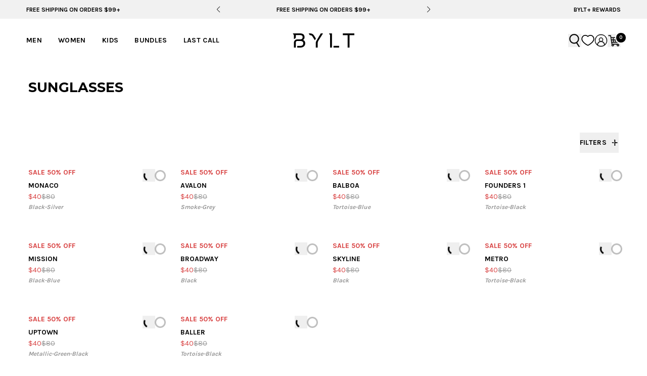

--- FILE ---
content_type: text/css
request_url: https://cdn.shopify.com/oxygen-v2/34815/25050/52027/2719209/build/_assets/app-VFV6XUQX.css
body_size: 22971
content:
@import"https://fonts.googleapis.com/css2?family=Karla:wght@400;500;700&family=Montserrat:wght@400;500;600;700&family=Poppins:wght@400;500;600&display=swap";*,:before,:after{box-sizing:border-box;border-width:0;border-style:solid;border-color:currentColor}:before,:after{--tw-content: ""}html,:host{line-height:1.5;-webkit-text-size-adjust:100%;-moz-tab-size:4;-o-tab-size:4;tab-size:4;font-family:Karla,sans-serif;font-feature-settings:normal;font-variation-settings:normal;-webkit-tap-highlight-color:transparent}body{margin:0;line-height:inherit}hr{height:0;color:inherit;border-top-width:1px}abbr:where([title]){-webkit-text-decoration:underline dotted;text-decoration:underline dotted}h1,h2,h3,h4,h5,h6{font-size:inherit;font-weight:inherit}a{color:inherit;text-decoration:inherit}b,strong{font-weight:bolder}code,kbd,samp,pre{font-family:ui-monospace,SFMono-Regular,Menlo,Monaco,Consolas,Liberation Mono,Courier New,monospace;font-feature-settings:normal;font-variation-settings:normal;font-size:1em}small{font-size:80%}sub,sup{font-size:75%;line-height:0;position:relative;vertical-align:baseline}sub{bottom:-.25em}sup{top:-.5em}table{text-indent:0;border-color:inherit;border-collapse:collapse}button,input,optgroup,select,textarea{font-family:inherit;font-feature-settings:inherit;font-variation-settings:inherit;font-size:100%;font-weight:inherit;line-height:inherit;letter-spacing:inherit;color:inherit;margin:0;padding:0}button,select{text-transform:none}button,input:where([type="button"]),input:where([type="reset"]),input:where([type="submit"]){-webkit-appearance:button;background-color:transparent;background-image:none}:-moz-focusring{outline:auto}:-moz-ui-invalid{box-shadow:none}progress{vertical-align:baseline}::-webkit-inner-spin-button,::-webkit-outer-spin-button{height:auto}[type=search]{-webkit-appearance:textfield;outline-offset:-2px}::-webkit-search-decoration{-webkit-appearance:none}::-webkit-file-upload-button{-webkit-appearance:button;font:inherit}summary{display:list-item}blockquote,dl,dd,h1,h2,h3,h4,h5,h6,hr,figure,p,pre{margin:0}fieldset{margin:0;padding:0}legend{padding:0}ol,ul,menu{list-style:none;margin:0;padding:0}dialog{padding:0}textarea{resize:vertical}input::-moz-placeholder,textarea::-moz-placeholder{opacity:1;color:#9ca3af}input::placeholder,textarea::placeholder{opacity:1;color:#9ca3af}button,[role=button]{cursor:pointer}:disabled{cursor:default}img,svg,video,canvas,audio,iframe,embed,object{display:block;vertical-align:middle}img,video{max-width:100%;height:auto}[hidden]{display:none}*{box-sizing:border-box}html{display:flex;min-height:100%;width:100%;flex-direction:column;scroll-behavior:auto;font-family:Karla,sans-serif}body{font-family:Karla,sans-serif;font-size:.875rem;line-height:1.25rem;font-weight:400;margin:0;display:flex;min-height:var(--viewport-height);width:100%;flex-direction:column;background-color:var(--background);color:var(--text)}main{flex:1 1 0%}h1,.h1{font-family:Karla,sans-serif;font-size:37px;font-weight:700;line-height:37px;overflow-wrap:anywhere}@media (min-width: 64.063rem){h1,.h1{font-size:3.75rem;line-height:1.25;line-height:60px}}h2,.h2{font-family:Karla,sans-serif;font-size:32px;font-weight:700;line-height:37px;overflow-wrap:anywhere}@media (min-width: 64.063rem){h2,.h2{font-size:40px;line-height:46px}}h3,.h3{font-family:Karla,sans-serif;font-size:27px;font-weight:700;line-height:32px;overflow-wrap:anywhere}@media (min-width: 64.063rem){h3,.h3{line-height:31px}}h4,.h4{font-family:Karla,sans-serif;font-size:1.125rem;line-height:1.75rem;font-weight:700;line-height:21px;overflow-wrap:anywhere}@media (min-width: 64.063rem){h4,.h4{font-size:1.25rem;line-height:1.75rem;line-height:23px}}h5,.h5{font-family:Karla,sans-serif;font-size:1rem;line-height:1.5rem;font-weight:700;line-height:18px;overflow-wrap:anywhere}@media (min-width: 64.063rem){h5,.h5{font-size:17px;line-height:23px}}h6,.h6{font-family:Karla,sans-serif;font-size:.875rem;line-height:1.25rem;font-weight:700;overflow-wrap:anywhere}.pdp-title{font-size:18px;line-height:18px}input::-webkit-outer-spin-button,input::-webkit-inner-spin-button{-webkit-appearance:none;margin:0}input[type=number]{-moz-appearance:textfield}*,:before,:after{--tw-border-spacing-x: 0;--tw-border-spacing-y: 0;--tw-translate-x: 0;--tw-translate-y: 0;--tw-rotate: 0;--tw-skew-x: 0;--tw-skew-y: 0;--tw-scale-x: 1;--tw-scale-y: 1;--tw-pan-x: ;--tw-pan-y: ;--tw-pinch-zoom: ;--tw-scroll-snap-strictness: proximity;--tw-gradient-from-position: ;--tw-gradient-via-position: ;--tw-gradient-to-position: ;--tw-ordinal: ;--tw-slashed-zero: ;--tw-numeric-figure: ;--tw-numeric-spacing: ;--tw-numeric-fraction: ;--tw-ring-inset: ;--tw-ring-offset-width: 0px;--tw-ring-offset-color: #fff;--tw-ring-color: rgb(59 130 246 / .5);--tw-ring-offset-shadow: 0 0 #0000;--tw-ring-shadow: 0 0 #0000;--tw-shadow: 0 0 #0000;--tw-shadow-colored: 0 0 #0000;--tw-blur: ;--tw-brightness: ;--tw-contrast: ;--tw-grayscale: ;--tw-hue-rotate: ;--tw-invert: ;--tw-saturate: ;--tw-sepia: ;--tw-drop-shadow: ;--tw-backdrop-blur: ;--tw-backdrop-brightness: ;--tw-backdrop-contrast: ;--tw-backdrop-grayscale: ;--tw-backdrop-hue-rotate: ;--tw-backdrop-invert: ;--tw-backdrop-opacity: ;--tw-backdrop-saturate: ;--tw-backdrop-sepia: ;--tw-contain-size: ;--tw-contain-layout: ;--tw-contain-paint: ;--tw-contain-style: }::backdrop{--tw-border-spacing-x: 0;--tw-border-spacing-y: 0;--tw-translate-x: 0;--tw-translate-y: 0;--tw-rotate: 0;--tw-skew-x: 0;--tw-skew-y: 0;--tw-scale-x: 1;--tw-scale-y: 1;--tw-pan-x: ;--tw-pan-y: ;--tw-pinch-zoom: ;--tw-scroll-snap-strictness: proximity;--tw-gradient-from-position: ;--tw-gradient-via-position: ;--tw-gradient-to-position: ;--tw-ordinal: ;--tw-slashed-zero: ;--tw-numeric-figure: ;--tw-numeric-spacing: ;--tw-numeric-fraction: ;--tw-ring-inset: ;--tw-ring-offset-width: 0px;--tw-ring-offset-color: #fff;--tw-ring-color: rgb(59 130 246 / .5);--tw-ring-offset-shadow: 0 0 #0000;--tw-ring-shadow: 0 0 #0000;--tw-shadow: 0 0 #0000;--tw-shadow-colored: 0 0 #0000;--tw-blur: ;--tw-brightness: ;--tw-contrast: ;--tw-grayscale: ;--tw-hue-rotate: ;--tw-invert: ;--tw-saturate: ;--tw-sepia: ;--tw-drop-shadow: ;--tw-backdrop-blur: ;--tw-backdrop-brightness: ;--tw-backdrop-contrast: ;--tw-backdrop-grayscale: ;--tw-backdrop-hue-rotate: ;--tw-backdrop-invert: ;--tw-backdrop-opacity: ;--tw-backdrop-saturate: ;--tw-backdrop-sepia: ;--tw-contain-size: ;--tw-contain-layout: ;--tw-contain-paint: ;--tw-contain-style: }.container{width:100%}@media (min-width: 30rem){.container{max-width:30rem}}@media (min-width: 40rem){.container{max-width:40rem}}@media (min-width: 48rem){.container{max-width:48rem}}@media (min-width: 64.063rem){.container{max-width:64.063rem}}@media (min-width: 80rem){.container{max-width:80rem}}@media (min-width: 96rem){.container{max-width:96rem}}.hero-h1{font-family:Karla,sans-serif;font-size:2.25rem;line-height:2.5rem;font-weight:700;text-transform:uppercase;letter-spacing:0em;overflow-wrap:anywhere}@media (min-width: 64.063rem){.hero-h1{font-size:3.75rem;line-height:1.25}}.hero-h2{font-family:Karla,sans-serif;font-size:32px;font-weight:700;text-transform:uppercase;line-height:37px;letter-spacing:0em;overflow-wrap:anywhere}@media (min-width: 64.063rem){.hero-h2{font-size:40px;line-height:46px}}.pdp-title{font-size:18px;line-height:18px;color:var(--black)}@media (min-width: 64.063rem){.pdp-title{font-size:24px;line-height:24px}}.pdp-hero-h1{font-family:Karla,sans-serif;font-size:2.25rem;line-height:2.5rem;font-weight:700;text-transform:uppercase;letter-spacing:0em;overflow-wrap:anywhere}@media (min-width: 64.063rem){.pdp-hero-h1{font-size:3.75rem;line-height:1.25}}.pdp-hero-h2{font-family:Karla,sans-serif;font-size:32px;font-weight:700;text-transform:uppercase;line-height:37px;letter-spacing:0em;overflow-wrap:anywhere}@media (min-width: 64.063rem){.pdp-hero-h2{font-size:40px;line-height:46px}}.text-h1,.text-title-h1{font-family:Karla,sans-serif;font-size:37px;font-weight:700;line-height:37px;overflow-wrap:anywhere}@media (min-width: 64.063rem){.text-h1,.text-title-h1{font-size:3.75rem;line-height:1.25;line-height:60px}}.text-h2,.text-title-h2{font-family:Karla,sans-serif;font-size:32px;font-weight:700;line-height:37px;overflow-wrap:anywhere}@media (min-width: 64.063rem){.text-h2,.text-title-h2{font-size:40px;line-height:46px}}.text-h3,.text-title-h3{font-family:Karla,sans-serif;font-size:27px;font-weight:700;line-height:32px;overflow-wrap:anywhere}@media (min-width: 64.063rem){.text-h3,.text-title-h3{line-height:31px}}.text-h4,.text-title-h4{font-family:Karla,sans-serif;font-size:1.125rem;line-height:1.75rem;font-weight:700;line-height:21px;overflow-wrap:anywhere}@media (min-width: 64.063rem){.text-h4,.text-title-h4{font-size:1.25rem;line-height:1.75rem;line-height:23px}}.text-h5,.text-title-h5{font-family:Karla,sans-serif;font-size:1rem;line-height:1.5rem;font-weight:700;line-height:18px;overflow-wrap:anywhere}@media (min-width: 64.063rem){.text-h5,.text-title-h5{font-size:17px;line-height:23px}}.text-h6,.text-title-h6{font-family:Karla,sans-serif;font-size:.875rem;line-height:1.25rem;font-weight:700;overflow-wrap:anywhere}.card-title{font-size:.875rem;line-height:1.25rem;line-height:18px}@media (min-width: 64.063rem){.card-title{font-size:.875rem;line-height:1.25rem;line-height:16px}}.text-body{font-family:Karla,sans-serif;font-size:.875rem;line-height:1.25rem;font-weight:400}.text-body-sm{font-family:Karla,sans-serif;font-size:11px;font-weight:400;line-height:14px}@media (min-width: 64.063rem){.text-body-sm{font-size:.75rem;line-height:1rem}}.text-link{font-size:.75rem;line-height:1rem;font-weight:700;text-transform:uppercase;text-decoration-line:underline}@media (min-width: 64.063rem){.text-link{font-size:.875rem;line-height:1.25rem}}.text-caption{font-family:Karla,sans-serif;font-size:.875rem;line-height:1.25rem;font-weight:500;text-transform:uppercase;line-height:16px}@media (min-width: 64.063rem){.text-caption{font-size:1.25rem;line-height:1.75rem;line-height:23px}}.text-label{font-family:Karla,sans-serif;font-size:.75rem;line-height:1rem;font-weight:400;text-transform:uppercase;letter-spacing:.025em}.text-label-sm{font-family:Karla,sans-serif;font-size:.625rem;line-height:1rem;font-weight:400;text-transform:uppercase;letter-spacing:.025em}.text-nav{font-family:Karla,sans-serif;font-size:.875rem;line-height:1.25rem;font-weight:700;text-transform:uppercase;letter-spacing:.025em}.text-superheading{font-family:Karla,sans-serif;font-size:.875rem;line-height:1.25rem;font-weight:500;text-transform:uppercase;line-height:16px;letter-spacing:.025em}@media (min-width: 64.063rem){.text-superheading{font-size:1.25rem;line-height:1.75rem;line-height:23px}}.btn-text{font-family:Karla,sans-serif;font-size:.875rem;line-height:1.25rem;font-weight:700;text-transform:uppercase;line-height:16px;letter-spacing:.05em}@media (min-width: 64.063rem){.btn-text{line-height:17px}}.btn{font-family:Karla,sans-serif;font-size:.875rem;line-height:1.25rem;font-weight:700;text-transform:uppercase;line-height:16px;letter-spacing:.05em}@media (min-width: 64.063rem){.btn{line-height:17px}}.btn{position:relative;margin:0;display:inline-flex;height:3.125rem;min-width:12.5rem;align-items:center;justify-content:center;overflow:hidden;white-space:nowrap;border-radius:.25rem;border-width:3px;border-style:solid;padding:.75rem 1.25rem;text-align:center;letter-spacing:.025em;transition-property:color,background-color,border-color,text-decoration-color,fill,stroke;transition-timing-function:cubic-bezier(.4,0,.2,1);transition-duration:.15s}.btn:disabled{cursor:not-allowed;border-color:var(--border);background-color:var(--light-gray);color:var(--medium-gray)}.btn:hover:disabled{border-color:var(--border);background-color:var(--light-gray);color:var(--medium-gray)}.btn>p{overflow:hidden;text-overflow:ellipsis;white-space:nowrap}.btn-primary{font-family:Karla,sans-serif;font-size:.875rem;line-height:1.25rem;font-weight:700;text-transform:uppercase;line-height:16px;letter-spacing:.05em}@media (min-width: 64.063rem){.btn-primary{line-height:17px}}.btn-primary{position:relative;margin:0;display:inline-flex;height:3.125rem;min-width:12.5rem;align-items:center;justify-content:center;overflow:hidden;white-space:nowrap;border-radius:.25rem;border-width:3px;border-style:solid;padding:.75rem 1.25rem;text-align:center;letter-spacing:.025em;transition-property:color,background-color,border-color,text-decoration-color,fill,stroke;transition-timing-function:cubic-bezier(.4,0,.2,1);transition-duration:.15s}.btn-primary:disabled{cursor:not-allowed;border-color:var(--border);background-color:var(--light-gray);color:var(--medium-gray)}.btn-primary:hover:disabled{border-color:var(--border);background-color:var(--light-gray);color:var(--medium-gray)}.btn-primary>p{overflow:hidden;text-overflow:ellipsis;white-space:nowrap}.btn-primary{border-radius:0;border-width:3px;border-color:var(--primary-btn-border-color);background-color:var(--primary-btn-bg-color);color:var(--primary-btn-text-color)}.btn-primary:disabled{border-color:var(--primary-btn-border-color);background-color:var(--primary-btn-bg-color);color:var(--primary-btn-text-color);opacity:.5}.btn-primary:hover:disabled{border-color:var(--primary-btn-border-color);background-color:var(--primary-btn-bg-color);color:var(--primary-btn-text-color)}@media (min-width: 48rem){.btn-primary:hover{border-color:var(--primary-btn-border-color);background-color:var(--primary-btn-hover-bg-color);color:var(--primary-btn-hover-text-color)}}.btn-secondary{font-family:Karla,sans-serif;font-size:.875rem;line-height:1.25rem;font-weight:700;text-transform:uppercase;line-height:16px;letter-spacing:.05em}@media (min-width: 64.063rem){.btn-secondary{line-height:17px}}.btn-secondary{position:relative;margin:0;display:inline-flex;height:3.125rem;min-width:12.5rem;align-items:center;justify-content:center;overflow:hidden;white-space:nowrap;border-radius:.25rem;border-width:3px;border-style:solid;padding:.75rem 1.25rem;text-align:center;letter-spacing:.025em;transition-property:color,background-color,border-color,text-decoration-color,fill,stroke;transition-timing-function:cubic-bezier(.4,0,.2,1);transition-duration:.15s}.btn-secondary:disabled{cursor:not-allowed;border-color:var(--border);background-color:var(--light-gray);color:var(--medium-gray)}.btn-secondary:hover:disabled{border-color:var(--border);background-color:var(--light-gray);color:var(--medium-gray)}.btn-secondary>p{overflow:hidden;text-overflow:ellipsis;white-space:nowrap}.btn-secondary{border-color:var(--secondary-btn-border-color);background-color:var(--secondary-btn-bg-color);color:var(--secondary-btn-text-color)}@media (min-width: 48rem){.btn-secondary:hover{border-color:var(--secondary-btn-hover-border-color);background-color:var(--secondary-btn-hover-bg-color);color:var(--secondary-btn-hover-text-color)}}.btn-inverse-light{font-family:Karla,sans-serif;font-size:.875rem;line-height:1.25rem;font-weight:700;text-transform:uppercase;line-height:16px;letter-spacing:.05em}@media (min-width: 64.063rem){.btn-inverse-light{line-height:17px}}.btn-inverse-light{position:relative;margin:0;display:inline-flex;height:3.125rem;min-width:12.5rem;align-items:center;justify-content:center;overflow:hidden;white-space:nowrap;border-radius:.25rem;border-width:3px;border-style:solid;padding:.75rem 1.25rem;text-align:center;letter-spacing:.025em;transition-property:color,background-color,border-color,text-decoration-color,fill,stroke;transition-timing-function:cubic-bezier(.4,0,.2,1);transition-duration:.15s}.btn-inverse-light:disabled{cursor:not-allowed;border-color:var(--border);background-color:var(--light-gray);color:var(--medium-gray)}.btn-inverse-light:hover:disabled{border-color:var(--border);background-color:var(--light-gray);color:var(--medium-gray)}.btn-inverse-light>p{overflow:hidden;text-overflow:ellipsis;white-space:nowrap}.btn-inverse-light{border-color:var(--inverse-light-btn-bg-color);background-color:var(--inverse-light-btn-bg-color);color:var(--inverse-light-btn-text-color)}@media (min-width: 48rem){.btn-inverse-light:hover{border-color:var(--inverse-light-btn-hover-border-color);background-color:var(--inverse-light-btn-hover-bg-color);color:var(--inverse-light-btn-hover-text-color)}}.btn-inverse-light-bt{font-family:Karla,sans-serif;font-size:.875rem;line-height:1.25rem;font-weight:700;text-transform:uppercase;line-height:16px;letter-spacing:.05em}@media (min-width: 64.063rem){.btn-inverse-light-bt{line-height:17px}}.btn-inverse-light-bt{position:relative;margin:0;display:inline-flex;height:3.125rem;min-width:12.5rem;align-items:center;justify-content:center;overflow:hidden;white-space:nowrap;border-radius:.25rem;border-width:3px;border-style:solid;padding:.75rem 1.25rem;text-align:center;letter-spacing:.025em;transition-property:color,background-color,border-color,text-decoration-color,fill,stroke;transition-timing-function:cubic-bezier(.4,0,.2,1);transition-duration:.15s}.btn-inverse-light-bt:disabled{cursor:not-allowed;border-color:var(--border);background-color:var(--light-gray);color:var(--medium-gray)}.btn-inverse-light-bt:hover:disabled{border-color:var(--border);background-color:var(--light-gray);color:var(--medium-gray)}.btn-inverse-light-bt>p{overflow:hidden;text-overflow:ellipsis;white-space:nowrap}.btn-inverse-light-bt{border-color:var(--inverse-light-btn-bg-color);background-color:var(--inverse-light-btn-bg-color);color:var(--black)}@media (min-width: 48rem){.btn-inverse-light-bt:hover{border-color:var(--inverse-light-btn-hover-border-color);background-color:var(--inverse-light-btn-hover-bg-color);color:var(--inverse-light-btn-hover-text-color)}}.btn-inverse-dark{font-family:Karla,sans-serif;font-size:.875rem;line-height:1.25rem;font-weight:700;text-transform:uppercase;line-height:16px;letter-spacing:.05em}@media (min-width: 64.063rem){.btn-inverse-dark{line-height:17px}}.btn-inverse-dark{position:relative;margin:0;display:inline-flex;height:3.125rem;min-width:12.5rem;align-items:center;justify-content:center;overflow:hidden;white-space:nowrap;border-radius:.25rem;border-width:3px;border-style:solid;padding:.75rem 1.25rem;text-align:center;letter-spacing:.025em;transition-property:color,background-color,border-color,text-decoration-color,fill,stroke;transition-timing-function:cubic-bezier(.4,0,.2,1);transition-duration:.15s}.btn-inverse-dark:disabled{cursor:not-allowed;border-color:var(--border);background-color:var(--light-gray);color:var(--medium-gray)}.btn-inverse-dark:hover:disabled{border-color:var(--border);background-color:var(--light-gray);color:var(--medium-gray)}.btn-inverse-dark>p{overflow:hidden;text-overflow:ellipsis;white-space:nowrap}.btn-inverse-dark{border-color:var(--inverse-dark-btn-border-color);background-color:var(--inverse-dark-btn-bg-color);color:var(--inverse-dark-btn-text-color)}@media (min-width: 48rem){.btn-inverse-dark:hover{border-color:var(--inverse-dark-btn-hover-border-color);background-color:var(--inverse-dark-btn-hover-bg-color);color:var(--inverse-dark-btn-hover-text-color)}}.btn-inverse-black-grey-border{font-family:Karla,sans-serif;font-size:.875rem;line-height:1.25rem;font-weight:700;text-transform:uppercase;line-height:16px;letter-spacing:.05em}@media (min-width: 64.063rem){.btn-inverse-black-grey-border{line-height:17px}}.btn-inverse-black-grey-border{position:relative;margin:0;display:inline-flex;height:3.125rem;min-width:12.5rem;align-items:center;justify-content:center;overflow:hidden;white-space:nowrap;border-radius:.25rem;border-width:3px;border-style:solid;padding:.75rem 1.25rem;text-align:center;letter-spacing:.025em;transition-property:color,background-color,border-color,text-decoration-color,fill,stroke;transition-timing-function:cubic-bezier(.4,0,.2,1);transition-duration:.15s}.btn-inverse-black-grey-border:disabled{cursor:not-allowed;border-color:var(--border);background-color:var(--light-gray);color:var(--medium-gray)}.btn-inverse-black-grey-border:hover:disabled{border-color:var(--border);background-color:var(--light-gray);color:var(--medium-gray)}.btn-inverse-black-grey-border>p{overflow:hidden;text-overflow:ellipsis;white-space:nowrap}.btn-inverse-black-grey-border{border-radius:0;border-width:1px;border-color:var(--border);background-color:transparent;color:var(--black)}@media (min-width: 48rem){.btn-inverse-black-grey-border:hover{border-color:var(--black);background-color:var(--black);color:var(--white)}}.btn-black{font-family:Karla,sans-serif;font-size:.875rem;line-height:1.25rem;font-weight:700;text-transform:uppercase;line-height:16px;letter-spacing:.05em}@media (min-width: 64.063rem){.btn-black{line-height:17px}}.btn-black{position:relative;margin:0;display:inline-flex;height:3.125rem;min-width:12.5rem;align-items:center;justify-content:center;overflow:hidden;white-space:nowrap;border-radius:.25rem;border-width:3px;border-style:solid;padding:.75rem 1.25rem;text-align:center;letter-spacing:.025em;transition-property:color,background-color,border-color,text-decoration-color,fill,stroke;transition-timing-function:cubic-bezier(.4,0,.2,1);transition-duration:.15s}.btn-black:disabled{cursor:not-allowed;border-color:var(--border);background-color:var(--light-gray);color:var(--medium-gray)}.btn-black:hover:disabled{border-color:var(--border);background-color:var(--light-gray);color:var(--medium-gray)}.btn-black>p{overflow:hidden;text-overflow:ellipsis;white-space:nowrap}.btn-black{border-radius:0;border-width:3px;border-color:var(--black);background-color:var(--black);color:var(--primary-btn-text-color)}@media (min-width: 48rem){.btn-black:hover{border-color:var(--black);background-color:var(--primary-btn-hover-bg-color);color:var(--black)}}.btn-black-r{font-family:Karla,sans-serif;font-size:.875rem;line-height:1.25rem;font-weight:700;text-transform:uppercase;line-height:16px;letter-spacing:.05em}@media (min-width: 64.063rem){.btn-black-r{line-height:17px}}.btn-black-r{position:relative;margin:0;display:inline-flex;height:3.125rem;min-width:12.5rem;align-items:center;justify-content:center;overflow:hidden;white-space:nowrap;border-radius:.25rem;border-width:3px;border-style:solid;padding:.75rem 1.25rem;text-align:center;letter-spacing:.025em;transition-property:color,background-color,border-color,text-decoration-color,fill,stroke;transition-timing-function:cubic-bezier(.4,0,.2,1);transition-duration:.15s}.btn-black-r:disabled{cursor:not-allowed;border-color:var(--border);background-color:var(--light-gray);color:var(--medium-gray)}.btn-black-r:hover:disabled{border-color:var(--border);background-color:var(--light-gray);color:var(--medium-gray)}.btn-black-r>p{overflow:hidden;text-overflow:ellipsis;white-space:nowrap}.btn-black-r{border-width:3px;border-color:var(--black);background-color:var(--black);color:var(--primary-btn-text-color)}@media (min-width: 48rem){.btn-black-r:hover{border-color:var(--black);background-color:var(--primary-btn-hover-bg-color);color:var(--black)}}.btn-inverse-black{font-family:Karla,sans-serif;font-size:.875rem;line-height:1.25rem;font-weight:700;text-transform:uppercase;line-height:16px;letter-spacing:.05em}@media (min-width: 64.063rem){.btn-inverse-black{line-height:17px}}.btn-inverse-black{position:relative;margin:0;display:inline-flex;height:3.125rem;min-width:12.5rem;align-items:center;justify-content:center;overflow:hidden;white-space:nowrap;border-radius:.25rem;border-width:3px;border-style:solid;padding:.75rem 1.25rem;text-align:center;letter-spacing:.025em;transition-property:color,background-color,border-color,text-decoration-color,fill,stroke;transition-timing-function:cubic-bezier(.4,0,.2,1);transition-duration:.15s}.btn-inverse-black:disabled{cursor:not-allowed;border-color:var(--border);background-color:var(--light-gray);color:var(--medium-gray)}.btn-inverse-black:hover:disabled{border-color:var(--border);background-color:var(--light-gray);color:var(--medium-gray)}.btn-inverse-black>p{overflow:hidden;text-overflow:ellipsis;white-space:nowrap}.btn-inverse-black{border-radius:0;border-width:1px;border-color:var(--black);background-color:transparent;color:var(--black)}@media (min-width: 48rem){.btn-inverse-black:hover{border-color:var(--black);background-color:var(--black);color:var(--white)}}.btn-secondary-outline{text-shadow:2px 3px 5px rgba(0,0,0,.15);font-family:Karla,sans-serif;font-size:.875rem;line-height:1.25rem;font-weight:700;text-transform:uppercase;line-height:16px;letter-spacing:.05em}@media (min-width: 64.063rem){.btn-secondary-outline{line-height:17px}}.btn-secondary-outline{position:relative;margin:0;display:inline-flex;height:3.125rem;min-width:12.5rem;align-items:center;justify-content:center;overflow:hidden;white-space:nowrap;border-radius:.25rem;border-width:3px;border-style:solid;padding:.75rem 1.25rem;text-align:center;letter-spacing:.025em;transition-property:color,background-color,border-color,text-decoration-color,fill,stroke;transition-timing-function:cubic-bezier(.4,0,.2,1);transition-duration:.15s}.btn-secondary-outline:disabled{cursor:not-allowed;border-color:var(--border);background-color:var(--light-gray);color:var(--medium-gray)}.btn-secondary-outline:hover:disabled{border-color:var(--border);background-color:var(--light-gray);color:var(--medium-gray)}.btn-secondary-outline>p{overflow:hidden;text-overflow:ellipsis;white-space:nowrap}.btn-secondary-outline{border-color:var(--secondary-btn-hover-border-color);background-color:transparent;color:var(--secondary-btn-hover-text-color);--tw-shadow: 0 10px 15px -3px rgb(0 0 0 / .1), 0 4px 6px -4px rgb(0 0 0 / .1);--tw-shadow-colored: 0 10px 15px -3px var(--tw-shadow-color), 0 4px 6px -4px var(--tw-shadow-color);box-shadow:var(--tw-ring-offset-shadow, 0 0 #0000),var(--tw-ring-shadow, 0 0 #0000),var(--tw-shadow)}@media (min-width: 48rem){.btn-secondary-outline:hover{border-color:var(--secondary-btn-border-color);background-color:var(--secondary-btn-bg-color);color:var(--secondary-btn-text-color)}}.btn-white-outline{text-shadow:2px 3px 5px rgba(0,0,0,.15);font-family:Karla,sans-serif;font-size:.875rem;line-height:1.25rem;font-weight:700;text-transform:uppercase;line-height:16px;letter-spacing:.05em}@media (min-width: 64.063rem){.btn-white-outline{line-height:17px}}.btn-white-outline{position:relative;margin:0;display:inline-flex;height:3.125rem;min-width:12.5rem;align-items:center;justify-content:center;overflow:hidden;white-space:nowrap;border-radius:.25rem;border-width:3px;border-style:solid;padding:.75rem 1.25rem;text-align:center;letter-spacing:.025em;transition-property:color,background-color,border-color,text-decoration-color,fill,stroke;transition-timing-function:cubic-bezier(.4,0,.2,1);transition-duration:.15s}.btn-white-outline:disabled{cursor:not-allowed;border-color:var(--border);background-color:var(--light-gray);color:var(--medium-gray)}.btn-white-outline:hover:disabled{border-color:var(--border);background-color:var(--light-gray);color:var(--medium-gray)}.btn-white-outline>p{overflow:hidden;text-overflow:ellipsis;white-space:nowrap}.btn-white-outline{border-width:1px!important;border-color:var(--inverse-light-btn-hover-border-color);background-color:var(--inverse-light-btn-hover-bg-color);color:var(--inverse-light-btn-hover-text-color);--tw-shadow: 0 10px 15px -3px rgb(0 0 0 / .1), 0 4px 6px -4px rgb(0 0 0 / .1);--tw-shadow-colored: 0 10px 15px -3px var(--tw-shadow-color), 0 4px 6px -4px var(--tw-shadow-color);box-shadow:var(--tw-ring-offset-shadow, 0 0 #0000),var(--tw-ring-shadow, 0 0 #0000),var(--tw-shadow)}@media (min-width: 48rem){.btn-white-outline:hover{border-color:var(--inverse-light-btn-bg-color);background-color:var(--inverse-light-btn-bg-color);color:var(--inverse-light-btn-text-color)}}.btn-white-outline-bt{text-shadow:2px 3px 5px rgba(0,0,0,.15);font-family:Karla,sans-serif;font-size:.875rem;line-height:1.25rem;font-weight:700;text-transform:uppercase;line-height:16px;letter-spacing:.05em}@media (min-width: 64.063rem){.btn-white-outline-bt{line-height:17px}}.btn-white-outline-bt{position:relative;margin:0;display:inline-flex;height:3.125rem;min-width:12.5rem;align-items:center;justify-content:center;overflow:hidden;white-space:nowrap;border-radius:.25rem;border-width:3px;border-style:solid;padding:.75rem 1.25rem;text-align:center;letter-spacing:.025em;transition-property:color,background-color,border-color,text-decoration-color,fill,stroke;transition-timing-function:cubic-bezier(.4,0,.2,1);transition-duration:.15s}.btn-white-outline-bt:disabled{cursor:not-allowed;border-color:var(--border);background-color:var(--light-gray);color:var(--medium-gray)}.btn-white-outline-bt:hover:disabled{border-color:var(--border);background-color:var(--light-gray);color:var(--medium-gray)}.btn-white-outline-bt>p{overflow:hidden;text-overflow:ellipsis;white-space:nowrap}.btn-white-outline-bt{border-color:var(--inverse-light-btn-hover-border-color);background-color:var(--inverse-light-btn-hover-bg-color);color:var(--inverse-light-btn-hover-text-color);--tw-shadow: 0 10px 15px -3px rgb(0 0 0 / .1), 0 4px 6px -4px rgb(0 0 0 / .1);--tw-shadow-colored: 0 10px 15px -3px var(--tw-shadow-color), 0 4px 6px -4px var(--tw-shadow-color);box-shadow:var(--tw-ring-offset-shadow, 0 0 #0000),var(--tw-ring-shadow, 0 0 #0000),var(--tw-shadow)}@media (min-width: 48rem){.btn-white-outline-bt:hover{border-color:var(--inverse-light-btn-bg-color);background-color:var(--inverse-light-btn-bg-color);color:var(--black)}}.btn-simple{font-family:Karla,sans-serif;font-size:.875rem;line-height:1.25rem;font-weight:700;text-transform:uppercase;line-height:16px;letter-spacing:.05em}@media (min-width: 64.063rem){.btn-simple{line-height:17px}}.btn-simple{position:relative;margin:0;display:inline-flex;height:3.125rem;min-width:12.5rem;align-items:center;justify-content:center;overflow:hidden;white-space:nowrap;border-radius:.25rem;border-width:3px;border-style:solid;padding:.75rem 1.25rem;text-align:center;letter-spacing:.025em;transition-property:color,background-color,border-color,text-decoration-color,fill,stroke;transition-timing-function:cubic-bezier(.4,0,.2,1);transition-duration:.15s}.btn-simple:disabled{cursor:not-allowed;border-color:var(--border);background-color:var(--light-gray);color:var(--medium-gray)}.btn-simple:hover:disabled{border-color:var(--border);background-color:var(--light-gray);color:var(--medium-gray)}.btn-simple>p{overflow:hidden;text-overflow:ellipsis;white-space:nowrap}.btn-simple{border-style:none;background-color:var(--secondary-btn-bg-color);color:var(--secondary-btn-text-color)}.btn-simple-light{font-family:Karla,sans-serif;font-size:.875rem;line-height:1.25rem;font-weight:700;text-transform:uppercase;line-height:16px;letter-spacing:.05em}@media (min-width: 64.063rem){.btn-simple-light{line-height:17px}}.btn-simple-light{position:relative;margin:0;display:inline-flex;height:3.125rem;min-width:12.5rem;align-items:center;justify-content:center;overflow:hidden;white-space:nowrap;border-radius:.25rem;border-width:3px;border-style:solid;padding:.75rem 1.25rem;text-align:center;letter-spacing:.025em;transition-property:color,background-color,border-color,text-decoration-color,fill,stroke;transition-timing-function:cubic-bezier(.4,0,.2,1);transition-duration:.15s}.btn-simple-light:disabled{cursor:not-allowed;border-color:var(--border);background-color:var(--light-gray);color:var(--medium-gray)}.btn-simple-light:hover:disabled{border-color:var(--border);background-color:var(--light-gray);color:var(--medium-gray)}.btn-simple-light>p{overflow:hidden;text-overflow:ellipsis;white-space:nowrap}.btn-simple-light{border-style:none;background-color:var(--tertiary-btn-bg-color);color:var(--tertiary-btn-text-color)}.btn-pill{position:relative;display:flex;height:3rem;align-items:center;justify-content:center;overflow:hidden;border-radius:9999px;border-width:1px;border-color:var(--border);background-color:var(--white);padding:.75rem 1.25rem;font-size:.875rem;line-height:1.25rem;color:var(--text);transition-property:color,background-color,border-color,text-decoration-color,fill,stroke,opacity,box-shadow,transform,filter,-webkit-backdrop-filter;transition-property:color,background-color,border-color,text-decoration-color,fill,stroke,opacity,box-shadow,transform,filter,backdrop-filter;transition-property:color,background-color,border-color,text-decoration-color,fill,stroke,opacity,box-shadow,transform,filter,backdrop-filter,-webkit-backdrop-filter;transition-timing-function:cubic-bezier(.4,0,.2,1);transition-duration:.15s}@media (min-width: 48rem){.btn-pill:hover{background-color:var(--off-white)}}.hover-text-underline{position:relative;display:inline;background-image:linear-gradient(currentColor,currentColor);background-size:0% 1px;background-position:left bottom;background-repeat:no-repeat;transition-property:background-size;transition-timing-function:cubic-bezier(.4,0,.2,1);transition-duration:.2s}.hover-text-underline:focus{background-size:100% 1px}@media (min-width: 48rem){.hover-text-underline:hover{background-size:100% 1px}}.text-underline{position:relative;display:inline;background-image:linear-gradient(currentColor,currentColor);background-size:100% 1px;background-position:right bottom;background-repeat:no-repeat;transition-property:background-size;transition-timing-function:cubic-bezier(.4,0,.2,1);transition-duration:.2s}.text-underline:focus{background-size:0% 1px}@media (min-width: 48rem){.text-underline:hover{background-size:0% 1px}}.text-main-underline{position:relative;display:inline;background-image:linear-gradient(currentColor,currentColor);background-size:100% 2px;background-position:right bottom;background-repeat:no-repeat;padding-bottom:1px;transition-property:background-size;transition-timing-function:cubic-bezier(.4,0,.2,1);transition-duration:.2s}.text-main-underline:focus{background-size:0% 2px}@media (min-width: 48rem){.text-main-underline:hover{background-size:0% 2px}}.input-text{height:3rem;width:100%;border-radius:9999px;border-width:1px;border-color:var(--border);padding:.625rem 1.25rem;font-size:1rem;line-height:1.5rem}.input-label{display:block;padding-bottom:.25rem;padding-left:1.25rem;font-family:Karla,sans-serif;font-size:.875rem;line-height:1.25rem;font-weight:700;color:var(--black)}.pdp-option-label-b{font-size:1rem;line-height:1.5rem;font-weight:400;line-height:19.2px;color:var(--black)}.pdp-option-label-g{font-size:1rem;line-height:1.5rem;font-weight:400;line-height:19.2px;color:var(--medium-gray)}.swiper-wrapper-center .swiper-wrapper{display:flex;align-items:center}.loading-shimmer{pointer-events:none;position:absolute;inset:0;--tw-translate-x: -100%;transform:translate(var(--tw-translate-x),var(--tw-translate-y)) rotate(var(--tw-rotate)) skew(var(--tw-skew-x)) skewY(var(--tw-skew-y)) scaleX(var(--tw-scale-x)) scaleY(var(--tw-scale-y))}@keyframes shimmer{to{transform:translate(100%)}}.loading-shimmer{animation:shimmer 1.5s infinite;background-image:linear-gradient(to right,var(--tw-gradient-stops));--tw-gradient-from: transparent var(--tw-gradient-from-position);--tw-gradient-to: rgb(0 0 0 / 0) var(--tw-gradient-to-position);--tw-gradient-stops: var(--tw-gradient-from), var(--tw-gradient-to);--tw-gradient-to: rgb(255 255 255 / 0) var(--tw-gradient-to-position);--tw-gradient-stops: var(--tw-gradient-from), var(--light-gray) var(--tw-gradient-via-position), var(--tw-gradient-to);--tw-gradient-to: transparent var(--tw-gradient-to-position)}.range-thumb{pointer-events:none;position:absolute;height:0px;width:100%}.range-thumb,.range-thumb::-webkit-slider-thumb{-webkit-appearance:none;-webkit-tap-highlight-color:transparent}.range-thumb::-webkit-slider-thumb{pointer-events:auto;position:relative;margin-top:4px;height:.75rem;width:.75rem;cursor:pointer;border-radius:9999px;border-style:none;background-color:var(--off-white);--tw-shadow: 0 0 1px 1px #ced4da;--tw-shadow-colored: 0 0 1px 1px var(--tw-shadow-color);box-shadow:var(--tw-ring-offset-shadow, 0 0 #0000),var(--tw-ring-shadow, 0 0 #0000),var(--tw-shadow)}.range-thumb::-moz-range-thumb{pointer-events:auto;position:relative;margin-top:4px;height:.75rem;width:.75rem;cursor:pointer;border-radius:9999px;border-style:none;background-color:var(--off-white);--tw-shadow: 0 0 1px 1px #ced4da;--tw-shadow-colored: 0 0 1px 1px var(--tw-shadow-color);box-shadow:var(--tw-ring-offset-shadow, 0 0 #0000),var(--tw-ring-shadow, 0 0 #0000),var(--tw-shadow)}.sr-only{position:absolute;width:1px;height:1px;padding:0;margin:-1px;overflow:hidden;clip:rect(0,0,0,0);white-space:nowrap;border-width:0}.pointer-events-none{pointer-events:none}.pointer-events-auto{pointer-events:auto}.visible{visibility:visible}.\!invisible{visibility:hidden!important}.invisible{visibility:hidden}.\!static{position:static!important}.static{position:static}.fixed{position:fixed}.\!absolute{position:absolute!important}.absolute{position:absolute}.relative{position:relative}.sticky{position:sticky}.inset-0{inset:0}.inset-x-0{left:0;right:0}.inset-y-0{top:0;bottom:0}.\!bottom-auto{bottom:auto!important}.\!left-0{left:0!important}.\!left-1\/2{left:50%!important}.\!left-3{left:.75rem!important}.\!left-\[-1\.5625rem\]{left:-1.5625rem!important}.\!left-\[-1\.75rem\]{left:-1.75rem!important}.\!left-\[-23px\]{left:-23px!important}.\!right-0{right:0!important}.\!right-3{right:.75rem!important}.\!right-\[-1\.5625rem\]{right:-1.5625rem!important}.\!right-\[-1\.75rem\]{right:-1.75rem!important}.\!right-\[-23px\]{right:-23px!important}.\!right-\[0px\]{right:0!important}.\!top-0{top:0!important}.\!top-\[calc\(100\%\)\]{top:100%!important}.\!top-\[calc\(50\%\)\]{top:50%!important}.\!top-\[calc\(50\%-1\.6875rem\)\]{top:calc(50% - 1.6875rem)!important}.bottom-0{bottom:0}.bottom-2{bottom:.5rem}.bottom-2\.5{bottom:.625rem}.bottom-20{bottom:5rem}.bottom-6{bottom:1.5rem}.bottom-\[-20px\]{bottom:-20px}.bottom-\[15px\]{bottom:15px}.bottom-\[17px\]{bottom:17px}.bottom-\[20px\]{bottom:20px}.bottom-\[50px\]{bottom:50px}.bottom-\[58px\]{bottom:58px}.bottom-\[calc\(100\%\+0\.5rem\)\]{bottom:calc(100% + .5rem)}.bottom-\[calc\(100\%\+10px\)\]{bottom:calc(100% + 10px)}.bottom-\[calc\(100\%\+2px\)\]{bottom:calc(100% + 2px)}.bottom-\[calc\(100\%-16px\)\]{bottom:calc(100% - 16px)}.left-0{left:0}.left-1\/2{left:50%}.left-10{left:2.5rem}.left-2{left:.5rem}.left-2\.5{left:.625rem}.left-3{left:.75rem}.left-4{left:1rem}.left-\[-3\.4375rem\]{left:-3.4375rem}.left-\[0\.5rem\]{left:.5rem}.left-\[25px\]{left:25px}.left-\[50\%\]{left:50%}.left-\[5px\]{left:5px}.left-\[calc\(100\%-16px\)\]{left:calc(100% - 16px)}.right-0{right:0}.right-2{right:.5rem}.right-3{right:.75rem}.right-4{right:1rem}.right-5{right:1.25rem}.right-\[-12px\]{right:-12px}.right-\[0\.5rem\]{right:.5rem}.right-\[14px\]{right:14px}.right-\[16px\]{right:16px}.right-\[4px\]{right:4px}.top-0{top:0}.top-1\/2{top:50%}.top-2{top:.5rem}.top-2\.5{top:.625rem}.top-3{top:.75rem}.top-5{top:1.25rem}.top-6{top:1.5rem}.top-\[-10px\]{top:-10px}.top-\[-12px\]{top:-12px}.top-\[-4px\]{top:-4px}.top-\[10px\]{top:10px}.top-\[12px\]{top:12px}.top-\[16px\]{top:16px}.top-\[35\%\]{top:35%}.top-\[37\%\]{top:37%}.top-\[45\%\]{top:45%}.top-\[50\%\]{top:50%}.top-\[calc\(100\%\+0\.5rem\)\]{top:calc(100% + .5rem)}.top-\[calc\(100\%_-_2px\)\]{top:calc(100% - 2px)}.top-\[calc\(50\%\)\]{top:50%}.top-\[calc\(50\%-1\.6875rem\)\]{top:calc(50% - 1.6875rem)}.top-\[calc\(55\%\)\]{top:55%}.top-\[calc\(60\%\)\]{top:60%}.top-\[calc\(70\%\)\]{top:70%}.top-full{top:100%}.\!z-0{z-index:0!important}.z-0{z-index:0}.z-10{z-index:10}.z-20{z-index:20}.z-30{z-index:30}.z-50{z-index:50}.z-\[1000\]{z-index:1000}.z-\[100\]{z-index:100}.z-\[11\]{z-index:11}.z-\[19\]{z-index:19}.z-\[1\]{z-index:1}.z-\[2\]{z-index:2}.z-\[3\]{z-index:3}.z-\[4\]{z-index:4}.z-\[5\]{z-index:5}.z-\[9999\]{z-index:9999}.z-\[9\]{z-index:9}.order-1{order:1}.order-2{order:2}.order-3{order:3}.order-4{order:4}.order-5{order:5}.col-\[1_\/_span_2\]{grid-column:1 / span 2}.col-span-1{grid-column:span 1 / span 1}.col-span-2{grid-column:span 2 / span 2}.\!-m-px{margin:-1px!important}.m-0{margin:0}.m-4{margin:1rem}.m-auto{margin:auto}.\!my-0{margin-top:0!important;margin-bottom:0!important}.mx-0{margin-left:0;margin-right:0}.mx-1{margin-left:.25rem;margin-right:.25rem}.mx-\[17px\]{margin-left:17px;margin-right:17px}.mx-\[43px\]{margin-left:43px;margin-right:43px}.mx-\[auto\],.mx-auto{margin-left:auto;margin-right:auto}.my-0{margin-top:0;margin-bottom:0}.my-0\.5{margin-top:.125rem;margin-bottom:.125rem}.my-1{margin-top:.25rem;margin-bottom:.25rem}.my-4{margin-top:1rem;margin-bottom:1rem}.my-5{margin-top:1.25rem;margin-bottom:1.25rem}.my-7{margin-top:1.75rem;margin-bottom:1.75rem}.my-8{margin-top:2rem;margin-bottom:2rem}.my-\[20px\]{margin-top:20px;margin-bottom:20px}.my-\[23px\]{margin-top:23px;margin-bottom:23px}.\!mt-6{margin-top:1.5rem!important}.mb-0{margin-bottom:0}.mb-1{margin-bottom:.25rem}.mb-1\.5{margin-bottom:.375rem}.mb-10{margin-bottom:2.5rem}.mb-12{margin-bottom:3rem}.mb-14{margin-bottom:3.5rem}.mb-2{margin-bottom:.5rem}.mb-2\.5{margin-bottom:.625rem}.mb-20{margin-bottom:5rem}.mb-3{margin-bottom:.75rem}.mb-3\.5{margin-bottom:.875rem}.mb-4{margin-bottom:1rem}.mb-5{margin-bottom:1.25rem}.mb-6{margin-bottom:1.5rem}.mb-7{margin-bottom:1.75rem}.mb-8{margin-bottom:2rem}.mb-9{margin-bottom:2.25rem}.mb-\[0\.9375rem\]{margin-bottom:.9375rem}.mb-\[10px\]{margin-bottom:10px}.mb-\[12px\]{margin-bottom:12px}.mb-\[13px\]{margin-bottom:13px}.mb-\[14px\]{margin-bottom:14px}.mb-\[15px\]{margin-bottom:15px}.mb-\[18px\]{margin-bottom:18px}.mb-\[23px\]{margin-bottom:23px}.mb-\[27px\]{margin-bottom:27px}.mb-\[30px\]{margin-bottom:30px}.mb-\[32px\]{margin-bottom:32px}.mb-\[40px\]{margin-bottom:40px}.mb-\[60px\]{margin-bottom:60px}.mb-\[8px\]{margin-bottom:8px}.ml-0{margin-left:0}.ml-1{margin-left:.25rem}.ml-2{margin-left:.5rem}.ml-3,.ml-\[0\.75rem\]{margin-left:.75rem}.ml-\[10px\]{margin-left:10px}.ml-auto{margin-left:auto}.mr-1{margin-right:.25rem}.mr-2{margin-right:.5rem}.mr-3{margin-right:.75rem}.mr-4{margin-right:1rem}.mr-\[-4px\]{margin-right:-4px}.mr-\[5px\]{margin-right:5px}.mr-auto{margin-right:auto}.mt-0{margin-top:0}.mt-0\.5{margin-top:.125rem}.mt-1{margin-top:.25rem}.mt-10{margin-top:2.5rem}.mt-2{margin-top:.5rem}.mt-2\.5{margin-top:.625rem}.mt-3{margin-top:.75rem}.mt-3\.5{margin-top:.875rem}.mt-4{margin-top:1rem}.mt-5{margin-top:1.25rem}.mt-6{margin-top:1.5rem}.mt-7{margin-top:1.75rem}.mt-8{margin-top:2rem}.mt-\[-14px\]{margin-top:-14px}.mt-\[-1rem\]{margin-top:-1rem}.mt-\[-34px\]{margin-top:-34px}.mt-\[-4px\]{margin-top:-4px}.mt-\[0\.875rem\]{margin-top:.875rem}.mt-\[14px\]{margin-top:14px}.mt-\[18px\]{margin-top:18px}.mt-\[20px\]{margin-top:20px}.mt-\[32px\]{margin-top:32px}.mt-\[47px\]{margin-top:47px}.mt-\[8px\]{margin-top:8px}.\!block{display:block!important}.block{display:block}.inline-block{display:inline-block}.inline{display:inline}.\!flex{display:flex!important}.flex{display:flex}.inline-flex{display:inline-flex}.table{display:table}.grid{display:grid}.contents{display:contents}.list-item{display:list-item}.\!hidden{display:none!important}.hidden{display:none}.\!aspect-auto{aspect-ratio:auto!important}.aspect-\[1\/1\]{aspect-ratio:1/1}.aspect-\[16\/9\]{aspect-ratio:16/9}.aspect-\[2\/1\]{aspect-ratio:2/1}.aspect-\[2\/3\]{aspect-ratio:2/3}.aspect-\[3\/1\]{aspect-ratio:3/1}.aspect-\[3\/2\]{aspect-ratio:3/2}.aspect-\[3\/4\]{aspect-ratio:3/4}.aspect-\[4\/3\]{aspect-ratio:4/3}.aspect-\[4\/5\]{aspect-ratio:4/5}.aspect-\[5\/1\.5\]{aspect-ratio:5/1.5}.aspect-\[5\/2\]{aspect-ratio:5/2}.aspect-\[5\/4\]{aspect-ratio:5/4}.aspect-\[7\/8\]{aspect-ratio:7/8}.aspect-\[700\/875\]{aspect-ratio:700/875}.aspect-\[8\/7\]{aspect-ratio:8/7}.aspect-\[9\/16\]{aspect-ratio:9/16}.aspect-\[var\(--product-image-aspect-ratio\)\]{aspect-ratio:var(--product-image-aspect-ratio)}.aspect-square{aspect-ratio:1 / 1}.aspect-video{aspect-ratio:16 / 9}.\!size-12{width:3rem!important;height:3rem!important}.size-2{width:.5rem;height:.5rem}.size-2\.5{width:.625rem;height:.625rem}.size-4{width:1rem;height:1rem}.size-5{width:1.25rem;height:1.25rem}.size-6{width:1.5rem;height:1.5rem}.size-8{width:2rem;height:2rem}.size-\[25px\]{width:25px;height:25px}.size-\[28px\]{width:28px;height:28px}.size-full{width:100%;height:100%}.\!h-1{height:.25rem!important}.\!h-1\.5{height:.375rem!important}.\!h-12{height:3rem!important}.\!h-14{height:3.5rem!important}.\!h-\[2\.875rem\]{height:2.875rem!important}.\!h-\[20px\]{height:20px!important}.\!h-\[24px\]{height:24px!important}.\!h-\[28px\]{height:28px!important}.\!h-\[2rem\]{height:2rem!important}.\!h-\[3\.5rem\]{height:3.5rem!important}.\!h-\[3rem\]{height:3rem!important}.\!h-\[46px\]{height:46px!important}.\!h-px{height:1px!important}.h-0{height:0px}.h-1{height:.25rem}.h-1\/2{height:50%}.h-10{height:2.5rem}.h-12{height:3rem}.h-14{height:3.5rem}.h-16{height:4rem}.h-2{height:.5rem}.h-2\.5{height:.625rem}.h-20{height:5rem}.h-3{height:.75rem}.h-4{height:1rem}.h-5{height:1.25rem}.h-6{height:1.5rem}.h-8{height:2rem}.h-\[0\.5625rem\]{height:.5625rem}.h-\[1\.75rem\]{height:1.75rem}.h-\[10\.25rem\]{height:10.25rem}.h-\[100px\]{height:100px}.h-\[12\.5rem\]{height:12.5rem}.h-\[120px\]{height:120px}.h-\[12\]{height:12}.h-\[12px\]{height:12px}.h-\[152px\]{height:152px}.h-\[15px\]{height:15px}.h-\[17px\]{height:17px}.h-\[18\.75rem\]{height:18.75rem}.h-\[20px\]{height:20px}.h-\[21\.875rem\]{height:21.875rem}.h-\[22px\]{height:22px}.h-\[23px\]{height:23px}.h-\[24px\]{height:24px}.h-\[25px\]{height:25px}.h-\[25rem\]{height:25rem}.h-\[3\.125rem\]{height:3.125rem}.h-\[31\.25rem\]{height:31.25rem}.h-\[32rem\]{height:32rem}.h-\[33px\]{height:33px}.h-\[35px\]{height:35px}.h-\[35rem\]{height:35rem}.h-\[37px\]{height:37px}.h-\[3px\]{height:3px}.h-\[45px\]{height:45px}.h-\[5\.5rem\]{height:5.5rem}.h-\[50vw\]{height:50vw}.h-\[53px\]{height:53px}.h-\[55px\]{height:55px}.h-\[5px\]{height:5px}.h-\[62px\]{height:62px}.h-\[9px\]{height:9px}.h-\[calc\(100\%\+100px\)\]{height:calc(100% + 100px)}.h-\[calc\(90px\*4\+10px\*3\)\]{height:390px}.h-\[var\(--cb-mobile-h\)\]{height:var(--cb-mobile-h)}.h-\[var\(--promobar-height\)\]{height:var(--promobar-height)}.h-\[var\(--viewport-height\)\]{height:var(--viewport-height)}.h-\[var\(--viewport-height\,100vh\)\]{height:var(--viewport-height,100vh)}.h-auto{height:auto}.h-full{height:100%}.h-px{height:1px}.h-screen{height:100vh}.max-h-72{max-height:18rem}.max-h-\[0rem\]{max-height:0rem}.max-h-\[12\.5rem\]{max-height:12.5rem}.max-h-\[18rem\]{max-height:18rem}.max-h-\[22rem\]{max-height:22rem}.max-h-\[270px\]{max-height:270px}.max-h-\[35rem\]{max-height:35rem}.max-h-\[35vh\]{max-height:35vh}.max-h-\[75vh\]{max-height:75vh}.max-h-\[calc\(var\(--viewport-height\)-2rem\)\]{max-height:calc(var(--viewport-height) - 2rem)}.max-h-\[calc\(var\(--viewport-height\)-var\(--header-height-desktop\)-100px\)\]{max-height:calc(var(--viewport-height) - var(--header-height-desktop) - 100px)}.max-h-full{max-height:100%}.min-h-12{min-height:3rem}.min-h-16{min-height:4rem}.min-h-4{min-height:1rem}.min-h-48{min-height:12rem}.min-h-5{min-height:1.25rem}.min-h-6{min-height:1.5rem}.min-h-80{min-height:20rem}.min-h-\[1\.25rem\]{min-height:1.25rem}.min-h-\[1\.5rem\]{min-height:1.5rem}.min-h-\[12\.5rem\]{min-height:12.5rem}.min-h-\[12rem\]{min-height:12rem}.min-h-\[1rem\]{min-height:1rem}.min-h-\[20rem\]{min-height:20rem}.min-h-\[25rem\]{min-height:25rem}.min-h-\[300px\]{min-height:300px}.min-h-\[30px\]{min-height:30px}.min-h-\[6\.25em\]{min-height:6.25em}.min-h-full{min-height:100%}.min-h-screen{min-height:100vh}.\!w-14{width:3.5rem!important}.\!w-5,.\!w-\[1\.25rem\]{width:1.25rem!important}.\!w-\[12px\]{width:12px!important}.\!w-\[16px\]{width:16px!important}.\!w-\[2\.875rem\]{width:2.875rem!important}.\!w-\[20px\]{width:20px!important}.\!w-\[24px\]{width:24px!important}.\!w-\[25px\]{width:25px!important}.\!w-\[28px\]{width:28px!important}.\!w-\[2rem\]{width:2rem!important}.\!w-\[3\.5rem\]{width:3.5rem!important}.\!w-\[46px\]{width:46px!important}.\!w-full{width:100%!important}.\!w-px{width:1px!important}.w-1\/2{width:50%}.w-1\/3{width:33.333333%}.w-1\/4{width:25%}.w-10{width:2.5rem}.w-12{width:3rem}.w-16{width:4rem}.w-2{width:.5rem}.w-2\.5{width:.625rem}.w-3{width:.75rem}.w-3\.5{width:.875rem}.w-32{width:8rem}.w-4{width:1rem}.w-5{width:1.25rem}.w-5\/6{width:83.333333%}.w-6{width:1.5rem}.w-64{width:16rem}.w-7{width:1.75rem}.w-72{width:18rem}.w-\[-webkit-fill-available\]{width:-webkit-fill-available}.w-\[1\.25rem\]{width:1.25rem}.w-\[1\.625rem\]{width:1.625rem}.w-\[100\%\]{width:100%}.w-\[100px\]{width:100px}.w-\[100vw\]{width:100vw}.w-\[112px\]{width:112px}.w-\[13px\]{width:13px}.w-\[16px\]{width:16px}.w-\[17px\]{width:17px}.w-\[18px\]{width:18px}.w-\[20px\]{width:20px}.w-\[216px\]{width:216px}.w-\[23px\]{width:23px}.w-\[24px\]{width:24px}.w-\[25px\]{width:25px}.w-\[26px\]{width:26px}.w-\[3\.375rem\]{width:3.375rem}.w-\[30\%\]{width:30%}.w-\[30vw\]{width:30vw}.w-\[31px\]{width:31px}.w-\[37\.5px\]{width:37.5px}.w-\[40\%\]{width:40%}.w-\[40px\]{width:40px}.w-\[44px\]{width:44px}.w-\[48\%\]{width:48%}.w-\[48px\]{width:48px}.w-\[6\.88rem\]{width:6.88rem}.w-\[62px\]{width:62px}.w-\[88px\]{width:88px}.w-\[90px\]{width:90px}.w-\[calc\(100\%\+400px\)\]{width:calc(100% + 400px)}.w-\[calc\(100\%-2rem\)\]{width:calc(100% - 2rem)}.w-auto{width:auto}.w-fit{width:-moz-fit-content;width:fit-content}.w-full{width:100%}.w-max{width:-moz-max-content;width:max-content}.w-min{width:-moz-min-content;width:min-content}.w-px{width:1px}.w-screen{width:100vw}.\!min-w-0{min-width:0px!important}.min-w-0{min-width:0px}.min-w-40{min-width:10rem}.min-w-48{min-width:12rem}.min-w-5{min-width:1.25rem}.min-w-\[2\.5rem\]{min-width:2.5rem}.min-w-\[30vw\]{min-width:30vw}.min-w-\[auto\]{min-width:auto}.min-w-fit{min-width:-moz-fit-content;min-width:fit-content}.min-w-min{min-width:-moz-min-content;min-width:min-content}.\!max-w-\[350px\]{max-width:350px!important}.\!max-w-\[var\(--content-max-width\)\]{max-width:var(--content-max-width)!important}.\!max-w-none{max-width:none!important}.max-w-2xl{max-width:42rem}.max-w-32{max-width:8rem}.max-w-48{max-width:12rem}.max-w-5{max-width:1.25rem}.max-w-\[12\.5rem\]{max-width:12.5rem}.max-w-\[1400px\]{max-width:1400px}.max-w-\[150px\]{max-width:150px}.max-w-\[16\.5rem\]{max-width:16.5rem}.max-w-\[18\.75rem\]{max-width:18.75rem}.max-w-\[1800px\]{max-width:1800px}.max-w-\[205px\]{max-width:205px}.max-w-\[20rem\]{max-width:20rem}.max-w-\[22\.5rem\]{max-width:22.5rem}.max-w-\[250px\]{max-width:250px}.max-w-\[25rem\]{max-width:25rem}.max-w-\[28\.5rem\]{max-width:28.5rem}.max-w-\[28rem\]{max-width:28rem}.max-w-\[30\%\]{max-width:30%}.max-w-\[30rem\]{max-width:30rem}.max-w-\[340px\]{max-width:340px}.max-w-\[350px\]{max-width:350px}.max-w-\[360px\]{max-width:360px}.max-w-\[38rem\]{max-width:38rem}.max-w-\[400px\]{max-width:400px}.max-w-\[430px\]{max-width:430px}.max-w-\[45rem\]{max-width:45rem}.max-w-\[46rem\]{max-width:46rem}.max-w-\[50\%\]{max-width:50%}.max-w-\[500px\]{max-width:500px}.max-w-\[50rem\]{max-width:50rem}.max-w-\[60\%\]{max-width:60%}.max-w-\[600px\]{max-width:600px}.max-w-\[60rem\]{max-width:60rem}.max-w-\[75rem\]{max-width:75rem}.max-w-\[80rem\]{max-width:80rem}.max-w-\[80vw\]{max-width:80vw}.max-w-\[85\%\]{max-width:85%}.max-w-\[865px\]{max-width:865px}.max-w-\[90rem\]{max-width:90rem}.max-w-\[calc\(90\%\)\]{max-width:90%}.max-w-\[var\(--content-max-width\)\]{max-width:var(--content-max-width)}.max-w-full{max-width:100%}.max-w-lg{max-width:32rem}.max-w-md{max-width:28rem}.max-w-none{max-width:none}.max-w-screen-md{max-width:48rem}.max-w-screen-xl{max-width:80rem}.max-w-xs{max-width:20rem}.flex-1{flex:1 1 0%}.grow{flex-grow:1}.basis-0{flex-basis:0px}.basis-1\/2{flex-basis:50%}.origin-center{transform-origin:center}.origin-left{transform-origin:left}.origin-top{transform-origin:top}.-translate-x-1\/2{--tw-translate-x: -50%;transform:translate(var(--tw-translate-x),var(--tw-translate-y)) rotate(var(--tw-rotate)) skew(var(--tw-skew-x)) skewY(var(--tw-skew-y)) scaleX(var(--tw-scale-x)) scaleY(var(--tw-scale-y))}.-translate-x-full{--tw-translate-x: -100%;transform:translate(var(--tw-translate-x),var(--tw-translate-y)) rotate(var(--tw-rotate)) skew(var(--tw-skew-x)) skewY(var(--tw-skew-y)) scaleX(var(--tw-scale-x)) scaleY(var(--tw-scale-y))}.-translate-y-1{--tw-translate-y: -.25rem;transform:translate(var(--tw-translate-x),var(--tw-translate-y)) rotate(var(--tw-rotate)) skew(var(--tw-skew-x)) skewY(var(--tw-skew-y)) scaleX(var(--tw-scale-x)) scaleY(var(--tw-scale-y))}.-translate-y-1\/2{--tw-translate-y: -50%;transform:translate(var(--tw-translate-x),var(--tw-translate-y)) rotate(var(--tw-rotate)) skew(var(--tw-skew-x)) skewY(var(--tw-skew-y)) scaleX(var(--tw-scale-x)) scaleY(var(--tw-scale-y))}.-translate-y-full{--tw-translate-y: -100%;transform:translate(var(--tw-translate-x),var(--tw-translate-y)) rotate(var(--tw-rotate)) skew(var(--tw-skew-x)) skewY(var(--tw-skew-y)) scaleX(var(--tw-scale-x)) scaleY(var(--tw-scale-y))}.translate-x-0{--tw-translate-x: 0px;transform:translate(var(--tw-translate-x),var(--tw-translate-y)) rotate(var(--tw-rotate)) skew(var(--tw-skew-x)) skewY(var(--tw-skew-y)) scaleX(var(--tw-scale-x)) scaleY(var(--tw-scale-y))}.translate-x-\[-50\%\]{--tw-translate-x: -50%;transform:translate(var(--tw-translate-x),var(--tw-translate-y)) rotate(var(--tw-rotate)) skew(var(--tw-skew-x)) skewY(var(--tw-skew-y)) scaleX(var(--tw-scale-x)) scaleY(var(--tw-scale-y))}.translate-x-\[-90\%\]{--tw-translate-x: -90%;transform:translate(var(--tw-translate-x),var(--tw-translate-y)) rotate(var(--tw-rotate)) skew(var(--tw-skew-x)) skewY(var(--tw-skew-y)) scaleX(var(--tw-scale-x)) scaleY(var(--tw-scale-y))}.translate-x-full{--tw-translate-x: 100%;transform:translate(var(--tw-translate-x),var(--tw-translate-y)) rotate(var(--tw-rotate)) skew(var(--tw-skew-x)) skewY(var(--tw-skew-y)) scaleX(var(--tw-scale-x)) scaleY(var(--tw-scale-y))}.translate-y-0{--tw-translate-y: 0px;transform:translate(var(--tw-translate-x),var(--tw-translate-y)) rotate(var(--tw-rotate)) skew(var(--tw-skew-x)) skewY(var(--tw-skew-y)) scaleX(var(--tw-scale-x)) scaleY(var(--tw-scale-y))}.translate-y-10{--tw-translate-y: 2.5rem;transform:translate(var(--tw-translate-x),var(--tw-translate-y)) rotate(var(--tw-rotate)) skew(var(--tw-skew-x)) skewY(var(--tw-skew-y)) scaleX(var(--tw-scale-x)) scaleY(var(--tw-scale-y))}.translate-y-\[-1px\]{--tw-translate-y: -1px;transform:translate(var(--tw-translate-x),var(--tw-translate-y)) rotate(var(--tw-rotate)) skew(var(--tw-skew-x)) skewY(var(--tw-skew-y)) scaleX(var(--tw-scale-x)) scaleY(var(--tw-scale-y))}.rotate-180{--tw-rotate: 180deg;transform:translate(var(--tw-translate-x),var(--tw-translate-y)) rotate(var(--tw-rotate)) skew(var(--tw-skew-x)) skewY(var(--tw-skew-y)) scaleX(var(--tw-scale-x)) scaleY(var(--tw-scale-y))}.scale-0{--tw-scale-x: 0;--tw-scale-y: 0;transform:translate(var(--tw-translate-x),var(--tw-translate-y)) rotate(var(--tw-rotate)) skew(var(--tw-skew-x)) skewY(var(--tw-skew-y)) scaleX(var(--tw-scale-x)) scaleY(var(--tw-scale-y))}.scale-100{--tw-scale-x: 1;--tw-scale-y: 1;transform:translate(var(--tw-translate-x),var(--tw-translate-y)) rotate(var(--tw-rotate)) skew(var(--tw-skew-x)) skewY(var(--tw-skew-y)) scaleX(var(--tw-scale-x)) scaleY(var(--tw-scale-y))}.scale-95{--tw-scale-x: .95;--tw-scale-y: .95;transform:translate(var(--tw-translate-x),var(--tw-translate-y)) rotate(var(--tw-rotate)) skew(var(--tw-skew-x)) skewY(var(--tw-skew-y)) scaleX(var(--tw-scale-x)) scaleY(var(--tw-scale-y))}.scale-y-0{--tw-scale-y: 0;transform:translate(var(--tw-translate-x),var(--tw-translate-y)) rotate(var(--tw-rotate)) skew(var(--tw-skew-x)) skewY(var(--tw-skew-y)) scaleX(var(--tw-scale-x)) scaleY(var(--tw-scale-y))}.scale-y-100{--tw-scale-y: 1;transform:translate(var(--tw-translate-x),var(--tw-translate-y)) rotate(var(--tw-rotate)) skew(var(--tw-skew-x)) skewY(var(--tw-skew-y)) scaleX(var(--tw-scale-x)) scaleY(var(--tw-scale-y))}.transform{transform:translate(var(--tw-translate-x),var(--tw-translate-y)) rotate(var(--tw-rotate)) skew(var(--tw-skew-x)) skewY(var(--tw-skew-y)) scaleX(var(--tw-scale-x)) scaleY(var(--tw-scale-y))}.transform-gpu{transform:translate3d(var(--tw-translate-x),var(--tw-translate-y),0) rotate(var(--tw-rotate)) skew(var(--tw-skew-x)) skewY(var(--tw-skew-y)) scaleX(var(--tw-scale-x)) scaleY(var(--tw-scale-y))}@keyframes flash{0%,to{opacity:1}50%{opacity:.1}}.animate-flash{animation:flash 1.5s infinite}@keyframes pulse{50%{opacity:.5}}.animate-pulse{animation:pulse 2s cubic-bezier(.4,0,.6,1) infinite}@keyframes spin{to{transform:rotate(360deg)}}.animate-spin-fast{animation:spin .75s linear infinite}.cursor-default{cursor:default}.cursor-not-allowed{cursor:not-allowed}.cursor-pointer{cursor:pointer}.select-none{-webkit-user-select:none;-moz-user-select:none;user-select:none}.resize-none{resize:none}.resize{resize:both}.list-inside{list-style-position:inside}.list-disc{list-style-type:disc}.list-none{list-style-type:none}.appearance-none{-webkit-appearance:none;-moz-appearance:none;appearance:none}.auto-cols-auto{grid-auto-columns:auto}.grid-flow-col{grid-auto-flow:column}.grid-cols-1{grid-template-columns:repeat(1,minmax(0,1fr))}.grid-cols-2{grid-template-columns:repeat(2,minmax(0,1fr))}.grid-cols-3{grid-template-columns:repeat(3,minmax(0,1fr))}.grid-cols-4{grid-template-columns:repeat(4,minmax(0,1fr))}.grid-cols-5{grid-template-columns:repeat(5,minmax(0,1fr))}.grid-cols-\[10fr_auto\]{grid-template-columns:10fr auto}.grid-cols-\[12rem_1fr\]{grid-template-columns:12rem 1fr}.grid-cols-\[12rem_1fr_1fr\]{grid-template-columns:12rem 1fr 1fr}.grid-cols-\[1fr_1fr\]{grid-template-columns:1fr 1fr}.grid-cols-\[1fr_2fr\]{grid-template-columns:1fr 2fr}.grid-cols-\[1fr_auto\]{grid-template-columns:1fr auto}.grid-cols-\[1fr_auto_1fr\]{grid-template-columns:1fr auto 1fr}.grid-cols-\[28px_1fr\]{grid-template-columns:28px 1fr}.grid-cols-\[28px_1fr_28px\]{grid-template-columns:28px 1fr 28px}.grid-cols-\[2fr_2fr_2fr_2fr_1fr\]{grid-template-columns:2fr 2fr 2fr 2fr 1fr}.grid-cols-\[3rem_1fr\]{grid-template-columns:3rem 1fr}.grid-cols-\[5\.5rem_1fr\]{grid-template-columns:5.5rem 1fr}.grid-cols-\[60\%\,auto\]{grid-template-columns:60% auto}.grid-cols-\[66\%\,auto\]{grid-template-columns:66% auto}.grid-cols-\[6fr_2fr_1fr_1fr_1fr\]{grid-template-columns:6fr 2fr 1fr 1fr 1fr}.grid-cols-\[auto\,60\%\]{grid-template-columns:auto 60%}.grid-cols-\[auto_1fr\]{grid-template-columns:auto 1fr}.flex-row{flex-direction:row}.flex-col{flex-direction:column}.flex-col-reverse{flex-direction:column-reverse}.flex-wrap{flex-wrap:wrap}.flex-nowrap{flex-wrap:nowrap}.place-items-center{place-items:center}.content-center{align-content:center}.content-end{align-content:flex-end}.items-start{align-items:flex-start}.items-end{align-items:flex-end}.items-center{align-items:center}.items-baseline{align-items:baseline}.items-stretch{align-items:stretch}.\!justify-start{justify-content:flex-start!important}.justify-start{justify-content:flex-start}.\!justify-end{justify-content:flex-end!important}.justify-end{justify-content:flex-end}.justify-center{justify-content:center}.justify-between{justify-content:space-between}.justify-around{justify-content:space-around}.justify-evenly{justify-content:space-evenly}.gap-0{gap:0px}.gap-0\.5{gap:.125rem}.gap-1{gap:.25rem}.gap-1\.5{gap:.375rem}.gap-10{gap:2.5rem}.gap-14{gap:3.5rem}.gap-2{gap:.5rem}.gap-2\.5{gap:.625rem}.gap-3{gap:.75rem}.gap-3\.5{gap:.875rem}.gap-4{gap:1rem}.gap-5{gap:1.25rem}.gap-6{gap:1.5rem}.gap-8{gap:2rem}.gap-\[10px\]{gap:10px}.gap-\[14px\]{gap:14px}.gap-\[20px\]{gap:20px}.gap-\[40px\]{gap:40px}.gap-\[55px\]{gap:55px}.gap-\[60px\]{gap:60px}.gap-\[70px\]{gap:70px}.gap-\[8px\]{gap:8px}.gap-px{gap:1px}.gap-x-1{-moz-column-gap:.25rem;column-gap:.25rem}.gap-x-1\.5{-moz-column-gap:.375rem;column-gap:.375rem}.gap-x-10{-moz-column-gap:2.5rem;column-gap:2.5rem}.gap-x-2{-moz-column-gap:.5rem;column-gap:.5rem}.gap-x-20{-moz-column-gap:5rem;column-gap:5rem}.gap-x-3{-moz-column-gap:.75rem;column-gap:.75rem}.gap-x-4{-moz-column-gap:1rem;column-gap:1rem}.gap-x-5{-moz-column-gap:1.25rem;column-gap:1.25rem}.gap-x-\[50px\]{-moz-column-gap:50px;column-gap:50px}.gap-y-1{row-gap:.25rem}.gap-y-1\.5{row-gap:.375rem}.gap-y-12{row-gap:3rem}.gap-y-2{row-gap:.5rem}.gap-y-3{row-gap:.75rem}.gap-y-4{row-gap:1rem}.gap-y-5{row-gap:1.25rem}.gap-y-6{row-gap:1.5rem}.gap-y-8{row-gap:2rem}.space-x-1>:not([hidden])~:not([hidden]){--tw-space-x-reverse: 0;margin-right:calc(.25rem * var(--tw-space-x-reverse));margin-left:calc(.25rem * calc(1 - var(--tw-space-x-reverse)))}.space-x-1\.5>:not([hidden])~:not([hidden]){--tw-space-x-reverse: 0;margin-right:calc(.375rem * var(--tw-space-x-reverse));margin-left:calc(.375rem * calc(1 - var(--tw-space-x-reverse)))}.space-y-1>:not([hidden])~:not([hidden]){--tw-space-y-reverse: 0;margin-top:calc(.25rem * calc(1 - var(--tw-space-y-reverse)));margin-bottom:calc(.25rem * var(--tw-space-y-reverse))}.space-y-2>:not([hidden])~:not([hidden]){--tw-space-y-reverse: 0;margin-top:calc(.5rem * calc(1 - var(--tw-space-y-reverse)));margin-bottom:calc(.5rem * var(--tw-space-y-reverse))}.self-start{align-self:flex-start}.self-end{align-self:flex-end}.self-center{align-self:center}.justify-self-start{justify-self:start}.justify-self-stretch{justify-self:stretch}.overflow-auto{overflow:auto}.\!overflow-hidden{overflow:hidden!important}.overflow-hidden{overflow:hidden}.overflow-x-auto{overflow-x:auto}.overflow-y-auto{overflow-y:auto}.overflow-x-hidden{overflow-x:hidden}.overflow-y-hidden{overflow-y:hidden}.overflow-x-clip{overflow-x:clip}.overflow-y-scroll{overflow-y:scroll}.truncate{overflow:hidden;text-overflow:ellipsis;white-space:nowrap}.text-ellipsis{text-overflow:ellipsis}.text-clip{text-overflow:clip}.whitespace-normal{white-space:normal}.\!whitespace-nowrap{white-space:nowrap!important}.whitespace-nowrap{white-space:nowrap}.text-nowrap{text-wrap:nowrap}.break-words{overflow-wrap:break-word}.rounded{border-radius:.25rem}.rounded-2xl{border-radius:1rem}.rounded-\[0\.25rem\]{border-radius:.25rem}.rounded-\[0\.5rem\]{border-radius:.5rem}.rounded-\[100\%\]{border-radius:100%}.rounded-\[10px\]{border-radius:10px}.rounded-\[15\%\]{border-radius:15%}.rounded-\[2\.5px\]{border-radius:2.5px}.rounded-\[3px\]{border-radius:3px}.rounded-\[50\%\]{border-radius:50%}.rounded-\[5px\]{border-radius:5px}.rounded-full{border-radius:9999px}.rounded-lg{border-radius:.5rem}.rounded-md{border-radius:.375rem}.rounded-none{border-radius:0}.rounded-sm{border-radius:.125rem}.\!border-0{border-width:0px!important}.border{border-width:1px}.border-0{border-width:0px}.border-2{border-width:2px}.border-\[0\.0625rem\]{border-width:.0625rem}.border-\[0px\]{border-width:0px}.border-\[1px\]{border-width:1px}.border-\[2px\]{border-width:2px}.border-y{border-top-width:1px;border-bottom-width:1px}.border-b{border-bottom-width:1px}.border-b-0{border-bottom-width:0px}.border-b-2{border-bottom-width:2px}.border-l{border-left-width:1px}.border-l-2{border-left-width:2px}.border-l-\[0\.625rem\]{border-left-width:.625rem}.border-r{border-right-width:1px}.border-r-\[0\.625rem\]{border-right-width:.625rem}.border-r-\[1px\]{border-right-width:1px}.border-t{border-top-width:1px}.border-t-0{border-top-width:0px}.border-t-2{border-top-width:2px}.border-t-\[0\.625rem\]{border-top-width:.625rem}.border-solid{border-style:solid}.border-dashed{border-style:dashed}.\!border-none{border-style:none!important}.border-none{border-style:none}.\!border-black{border-color:var(--black)!important}.border-\[\#97999b\]{--tw-border-opacity: 1;border-color:rgb(151 153 155 / var(--tw-border-opacity))}.border-\[\#ccc\]{--tw-border-opacity: 1;border-color:rgb(204 204 204 / var(--tw-border-opacity))}.border-\[none\]{border-color:none}.border-\[rgba\(222\,222\,222\,\.5215686275\)\]{border-color:#dedede85}.border-black{border-color:var(--black)}.border-border{border-color:var(--border)}.border-current{border-color:currentColor}.border-darkGray{border-color:var(--dark-gray)}.border-gray{border-color:var(--gray)}.border-lightGray{border-color:var(--light-gray)}.border-mediumGray{border-color:var(--medium-gray)}.border-offWhite{border-color:var(--off-white)}.border-primary{border-color:var(--primary)}.border-red-400{--tw-border-opacity: 1;border-color:rgb(248 113 113 / var(--tw-border-opacity))}.border-text{border-color:var(--text)}.border-transparent{border-color:transparent}.border-white{border-color:var(--white)}.border-x-transparent{border-left-color:transparent;border-right-color:transparent}.border-b-\[\#e5e5e5\]{--tw-border-opacity: 1;border-bottom-color:rgb(229 229 229 / var(--tw-border-opacity))}.border-b-border{border-bottom-color:var(--border)}.border-b-gray{border-bottom-color:var(--gray)}.border-l-transparent{border-left-color:transparent}.border-r-transparent{border-right-color:transparent}.border-t-\[rgba\(212\,212\,216\,0\.7\)\]{border-top-color:#d4d4d8b3}.border-t-border{border-top-color:var(--border)}.border-t-primary{border-top-color:var(--primary)}.border-t-transparent{border-top-color:transparent}.\!bg-black{background-color:var(--black)!important}.\!bg-transparent{background-color:transparent!important}.bg-\[\#00000066\]{background-color:#0006}.bg-\[\#0D0D0D0D\]{background-color:#0d0d0d0d}.bg-\[\#212121\]{--tw-bg-opacity: 1;background-color:rgb(33 33 33 / var(--tw-bg-opacity))}.bg-\[\#25293b\]{--tw-bg-opacity: 1;background-color:rgb(37 41 59 / var(--tw-bg-opacity))}.bg-\[\#363636\]{--tw-bg-opacity: 1;background-color:rgb(54 54 54 / var(--tw-bg-opacity))}.bg-\[\#5E5E5E\]{--tw-bg-opacity: 1;background-color:rgb(94 94 94 / var(--tw-bg-opacity))}.bg-\[\#D1FAE5\]{--tw-bg-opacity: 1;background-color:rgb(209 250 229 / var(--tw-bg-opacity))}.bg-\[\#D9D9D9\]{--tw-bg-opacity: 1;background-color:rgb(217 217 217 / var(--tw-bg-opacity))}.bg-\[\#E5E5E5\]{--tw-bg-opacity: 1;background-color:rgb(229 229 229 / var(--tw-bg-opacity))}.bg-\[\#EAEAEA\]{--tw-bg-opacity: 1;background-color:rgb(234 234 234 / var(--tw-bg-opacity))}.bg-\[\#F5F4F6\]{--tw-bg-opacity: 1;background-color:rgb(245 244 246 / var(--tw-bg-opacity))}.bg-\[\#e5e5e5\]{--tw-bg-opacity: 1;background-color:rgb(229 229 229 / var(--tw-bg-opacity))}.bg-\[\#ecffd8\]{--tw-bg-opacity: 1;background-color:rgb(236 255 216 / var(--tw-bg-opacity))}.bg-\[\#eee\]{--tw-bg-opacity: 1;background-color:rgb(238 238 238 / var(--tw-bg-opacity))}.bg-\[\#f2f2f2\]{--tw-bg-opacity: 1;background-color:rgb(242 242 242 / var(--tw-bg-opacity))}.bg-\[\#f5f5f5\]{--tw-bg-opacity: 1;background-color:rgb(245 245 245 / var(--tw-bg-opacity))}.bg-\[rgba\(0\,0\,0\,0\.05\)\]{background-color:#0000000d}.bg-\[rgba\(0\,0\,0\,0\.2\)\]{background-color:#0003}.bg-\[rgba\(0\,0\,0\,0\.3\)\]{background-color:#0000004d}.bg-\[rgba\(0\,0\,0\,0\.43\)\]{background-color:#0000006e}.bg-\[rgba\(0\,0\,0\,0\.5\)\]{background-color:#00000080}.bg-\[rgba\(222\,222\,222\,\.5215686275\)\]{background-color:#dedede85}.bg-\[rgba\(255\,255\,255\,0\.6\)\]{background-color:#fff9}.bg-\[rgba\(255\,255\,255\,0\.9\)\]{background-color:#ffffffe6}.bg-\[var\(--light-gray\)\]{background-color:var(--light-gray)}.bg-\[white\]{--tw-bg-opacity: 1;background-color:rgb(255 255 255 / var(--tw-bg-opacity))}.bg-background{background-color:var(--background)}.bg-black{background-color:var(--black)}.bg-border{background-color:var(--border)}.bg-current{background-color:currentColor}.bg-darkGray{background-color:var(--dark-gray)}.bg-gray{background-color:var(--gray)}.bg-lightGray{background-color:var(--light-gray)}.bg-offWhite{background-color:var(--off-white)}.bg-primary{background-color:var(--primary)}.bg-red-500{--tw-bg-opacity: 1;background-color:rgb(239 68 68 / var(--tw-bg-opacity))}.bg-sale{background-color:var(--sale)}.bg-secondary{background-color:var(--secondary)}.bg-stone-200{--tw-bg-opacity: 1;background-color:rgb(231 229 228 / var(--tw-bg-opacity))}.bg-text{background-color:var(--text)}.bg-transparent{background-color:transparent}.bg-white{background-color:var(--white)}.bg-\[linear-gradient\(to_bottom_right\,\#0000_49\%\,var\(--medium-gray\)_\,\#0000_51\%\)\]{background-image:linear-gradient(to bottom right,#0000 49%,var(--medium-gray),#0000 51%)}.bg-\[linear-gradient\(var\(--primary\)\,var\(--primary\)\)\]{background-image:linear-gradient(var(--primary),var(--primary))}.bg-\[url\(\'\/svgs\/chevron-down\.svg\'\)\]{background-image:url(/svgs/chevron-down.svg)}.bg-\[auto_87\%\]{background-size:auto 87%}.bg-\[length\:1rem_1rem\]{background-size:1rem 1rem}.bg-\[calc\(100\%-0\.75rem\)\]{background-position:calc(100% - .75rem)}.bg-left{background-position:left}.bg-no-repeat{background-repeat:no-repeat}.\!object-contain{-o-object-fit:contain!important;object-fit:contain!important}.object-cover{-o-object-fit:cover;object-fit:cover}.object-bottom{-o-object-position:bottom;object-position:bottom}.object-center{-o-object-position:center;object-position:center}.object-left{-o-object-position:left;object-position:left}.object-left-bottom{-o-object-position:left bottom;object-position:left bottom}.object-left-top{-o-object-position:left top;object-position:left top}.object-right{-o-object-position:right;object-position:right}.object-right-bottom{-o-object-position:right bottom;object-position:right bottom}.object-right-top{-o-object-position:right top;object-position:right top}.object-top{-o-object-position:top;object-position:top}.\!p-0{padding:0!important}.p-0{padding:0}.p-1{padding:.25rem}.p-10{padding:2.5rem}.p-2{padding:.5rem}.p-2\.5{padding:.625rem}.p-3{padding:.75rem}.p-4{padding:1rem}.p-5{padding:1.25rem}.p-6{padding:1.5rem}.p-8{padding:2rem}.p-\[\.4rem_\.725rem\]{padding:.4rem .725rem}.p-\[10px\]{padding:10px}.p-\[120\%_0_0\]{padding:120% 0 0}.p-\[125\%_0_0\]{padding:125% 0 0}.p-\[2\.5px\]{padding:2.5px}.p-\[20px\]{padding:20px}.p-\[30px\]{padding:30px}.\!px-0{padding-left:0!important;padding-right:0!important}.\!px-4{padding-left:1rem!important;padding-right:1rem!important}.\!px-\[17px\]{padding-left:17px!important;padding-right:17px!important}.\!py-0{padding-top:0!important;padding-bottom:0!important}.px-0{padding-left:0;padding-right:0}.px-1{padding-left:.25rem;padding-right:.25rem}.px-1\.5{padding-left:.375rem;padding-right:.375rem}.px-10{padding-left:2.5rem;padding-right:2.5rem}.px-12{padding-left:3rem;padding-right:3rem}.px-16{padding-left:4rem;padding-right:4rem}.px-2{padding-left:.5rem;padding-right:.5rem}.px-2\.5{padding-left:.625rem;padding-right:.625rem}.px-3{padding-left:.75rem;padding-right:.75rem}.px-4{padding-left:1rem;padding-right:1rem}.px-5{padding-left:1.25rem;padding-right:1.25rem}.px-6{padding-left:1.5rem;padding-right:1.5rem}.px-8{padding-left:2rem;padding-right:2rem}.px-\[0\.125rem\]{padding-left:.125rem;padding-right:.125rem}.px-\[1\.0625rem\]{padding-left:1.0625rem;padding-right:1.0625rem}.px-\[1\.625rem\]{padding-left:1.625rem;padding-right:1.625rem}.px-\[10px\]{padding-left:10px;padding-right:10px}.px-\[12px\]{padding-left:12px;padding-right:12px}.px-\[16px\]{padding-left:16px;padding-right:16px}.px-\[17px\]{padding-left:17px;padding-right:17px}.px-\[20px\]{padding-left:20px;padding-right:20px}.px-\[24px\]{padding-left:24px;padding-right:24px}.px-\[32px\]{padding-left:32px;padding-right:32px}.px-\[5px\]{padding-left:5px;padding-right:5px}.px-\[5vw\]{padding-left:5vw;padding-right:5vw}.px-\[8px\]{padding-left:8px;padding-right:8px}.py-0{padding-top:0;padding-bottom:0}.py-0\.5{padding-top:.125rem;padding-bottom:.125rem}.py-1{padding-top:.25rem;padding-bottom:.25rem}.py-1\.5{padding-top:.375rem;padding-bottom:.375rem}.py-12{padding-top:3rem;padding-bottom:3rem}.py-2{padding-top:.5rem;padding-bottom:.5rem}.py-3{padding-top:.75rem;padding-bottom:.75rem}.py-4{padding-top:1rem;padding-bottom:1rem}.py-5{padding-top:1.25rem;padding-bottom:1.25rem}.py-56{padding-top:14rem;padding-bottom:14rem}.py-6{padding-top:1.5rem;padding-bottom:1.5rem}.py-7{padding-top:1.75rem;padding-bottom:1.75rem}.py-8{padding-top:2rem;padding-bottom:2rem}.py-\[0\.8125rem\]{padding-top:.8125rem;padding-bottom:.8125rem}.py-\[1\.5rem\]{padding-top:1.5rem;padding-bottom:1.5rem}.py-\[1\.67em\]{padding-top:1.67em;padding-bottom:1.67em}.py-\[12px\]{padding-top:12px;padding-bottom:12px}.py-\[17px\]{padding-top:17px;padding-bottom:17px}.py-\[25px\]{padding-top:25px;padding-bottom:25px}.py-\[2px\]{padding-top:2px;padding-bottom:2px}.py-\[30px\]{padding-top:30px;padding-bottom:30px}.py-\[3rem\]{padding-top:3rem;padding-bottom:3rem}.py-\[40px\]{padding-top:40px;padding-bottom:40px}.py-\[4px\]{padding-top:4px;padding-bottom:4px}.py-\[5px\]{padding-top:5px;padding-bottom:5px}.py-\[7px\]{padding-top:7px;padding-bottom:7px}.py-\[8px\]{padding-top:8px;padding-bottom:8px}.py-\[92px\]{padding-top:92px;padding-bottom:92px}.py-px{padding-top:1px;padding-bottom:1px}.\!pb-0{padding-bottom:0!important}.pb-0{padding-bottom:0}.pb-1{padding-bottom:.25rem}.pb-10{padding-bottom:2.5rem}.pb-12{padding-bottom:3rem}.pb-14{padding-bottom:3.5rem}.pb-2{padding-bottom:.5rem}.pb-3{padding-bottom:.75rem}.pb-3\.5{padding-bottom:.875rem}.pb-4{padding-bottom:1rem}.pb-5{padding-bottom:1.25rem}.pb-6{padding-bottom:1.5rem}.pb-8{padding-bottom:2rem}.pb-\[0\.625rem\]{padding-bottom:.625rem}.pb-\[1\.5rem\]{padding-bottom:1.5rem}.pb-\[19px\]{padding-bottom:19px}.pb-\[25px\]{padding-bottom:25px}.pb-\[3\.0rem\]{padding-bottom:3rem}.pb-\[92px\]{padding-bottom:92px}.pl-0{padding-left:0}.pl-1{padding-left:.25rem}.pl-2{padding-left:.5rem}.pl-2\.5{padding-left:.625rem}.pl-3{padding-left:.75rem}.pl-4{padding-left:1rem}.pl-5{padding-left:1.25rem}.pl-\[14px\]{padding-left:14px}.pl-\[18px\]{padding-left:18px}.pl-\[21px\]{padding-left:21px}.pl-\[22px\]{padding-left:22px}.pl-\[55px\]{padding-left:55px}.pl-px{padding-left:1px}.pr-2{padding-right:.5rem}.pr-3{padding-right:.75rem}.pr-4{padding-right:1rem}.pr-6{padding-right:1.5rem}.pr-\[22px\]{padding-right:22px}.pr-\[55px\]{padding-right:55px}.pt-0{padding-top:0}.pt-0\.5{padding-top:.125rem}.pt-1{padding-top:.25rem}.pt-10{padding-top:2.5rem}.pt-12{padding-top:3rem}.pt-2{padding-top:.5rem}.pt-2\.5{padding-top:.625rem}.pt-3{padding-top:.75rem}.pt-4{padding-top:1rem}.pt-5{padding-top:1.25rem}.pt-6{padding-top:1.5rem}.pt-8{padding-top:2rem}.pt-\[0\.875rem\]{padding-top:.875rem}.pt-\[1\.5rem\]{padding-top:1.5rem}.pt-\[135\%\]{padding-top:135%}.pt-\[18px\]{padding-top:18px}.pt-\[3\.0rem\]{padding-top:3rem}.pt-\[50px\]{padding-top:50px}.pt-\[75\%\]{padding-top:75%}.pt-\[92px\]{padding-top:92px}.text-left{text-align:left}.text-center{text-align:center}.text-right{text-align:right}.text-end{text-align:end}.align-top{vertical-align:top}.align-middle{vertical-align:middle}.align-bottom{vertical-align:bottom}.align-\[-0\.125em\]{vertical-align:-.125em}.font-\[bold\]{font-family:bold}.font-\[normal\]{font-family:normal}.font-\[system-ui\,sans-serif\]{font-family:system-ui,sans-serif}.font-montserrat{font-family:Montserrat,sans-serif}.font-sans{font-family:Karla,sans-serif}.text-2xl{font-size:1.5rem;line-height:2rem}.text-2xs{font-size:.625rem;line-height:1rem}.text-3xl{font-size:1.875rem;line-height:2.25rem}.text-\[\.875rem\]{font-size:.875rem}.text-\[0\.688rem\]{font-size:.688rem}.text-\[0\.75rem\]{font-size:.75rem}.text-\[0\.8125rem\]{font-size:.8125rem}.text-\[1\.5rem\]{font-size:1.5rem}.text-\[10px\]{font-size:10px}.text-\[11px\]{font-size:11px}.text-\[12\.8px\]{font-size:12.8px}.text-\[12px\]{font-size:12px}.text-\[13\.5px\]{font-size:13.5px}.text-\[13px\]{font-size:13px}.text-\[15px\]{font-size:15px}.text-\[16px\]{font-size:16px}.text-\[17px\]{font-size:17px}.text-\[2\.3125rem\]{font-size:2.3125rem}.text-\[20px\]{font-size:20px}.text-\[24px\]{font-size:24px}.text-\[25px\]{font-size:25px}.text-\[28px\]{font-size:28px}.text-\[30px\]{font-size:30px}.text-\[32px\]{font-size:32px}.text-\[55px\]{font-size:55px}.text-\[7px\]{font-size:7px}.text-\[9\.6px\]{font-size:9.6px}.text-\[9px\]{font-size:9px}.text-base{font-size:1rem;line-height:1.5rem}.text-lg{font-size:1.125rem;line-height:1.75rem}.text-sm{font-size:.875rem;line-height:1.25rem}.text-xl{font-size:1.25rem;line-height:1.75rem}.text-xs{font-size:.75rem;line-height:1rem}.\!font-medium{font-weight:500!important}.font-black{font-weight:900}.font-bold{font-weight:700}.font-extrabold{font-weight:800}.font-medium{font-weight:500}.font-normal{font-weight:400}.font-semibold{font-weight:600}.uppercase{text-transform:uppercase}.lowercase{text-transform:lowercase}.capitalize{text-transform:capitalize}.normal-case{text-transform:none}.italic{font-style:italic}.not-italic{font-style:normal}.\!leading-none{line-height:1!important}.leading-3{line-height:.75rem}.leading-4{line-height:1rem}.leading-5{line-height:1.25rem}.leading-6{line-height:1.5rem}.leading-8{line-height:2rem}.leading-\[0\.75\]{line-height:.75}.leading-\[0\]{line-height:0}.leading-\[1\.55\]{line-height:1.55}.leading-\[14px\]{line-height:14px}.leading-\[16px\]{line-height:16px}.leading-\[17px\]{line-height:17px}.leading-\[19px\]{line-height:19px}.leading-\[1em\]{line-height:1em}.leading-\[20px\]{line-height:20px}.leading-\[21px\]{line-height:21px}.leading-\[32\.73px\]{line-height:32.73px}.leading-\[32px\]{line-height:32px}.leading-\[36px\]{line-height:36px}.leading-\[normal\]{line-height:normal}.leading-none{line-height:1}.leading-normal{line-height:1.5}.tracking-\[-0\.64px\]{letter-spacing:-.64px}.tracking-\[2px\]{letter-spacing:2px}.tracking-\[normal\]{letter-spacing:normal}.tracking-tight{letter-spacing:-.025em}.tracking-tighter{letter-spacing:-.05em}.tracking-wide{letter-spacing:.025em}.tracking-wider{letter-spacing:.05em}.tracking-widest{letter-spacing:.1em}.\!text-\[\#BDBDBD\]{--tw-text-opacity: 1 !important;color:rgb(189 189 189 / var(--tw-text-opacity))!important}.\!text-\[var\(--byltGray\)\]{color:var(--byltGray)!important}.\!text-black{color:var(--black)!important}.\!text-white{color:var(--white)!important}.text-\[\#0156ff\]{--tw-text-opacity: 1;color:rgb(1 86 255 / var(--tw-text-opacity))}.text-\[\#065F46\]{--tw-text-opacity: 1;color:rgb(6 95 70 / var(--tw-text-opacity))}.text-\[\#0D0D0D61\]{color:#0d0d0d61}.text-\[\#202844\]{--tw-text-opacity: 1;color:rgb(32 40 68 / var(--tw-text-opacity))}.text-\[\#26293B\]{--tw-text-opacity: 1;color:rgb(38 41 59 / var(--tw-text-opacity))}.text-\[\#29527c\]{--tw-text-opacity: 1;color:rgb(41 82 124 / var(--tw-text-opacity))}.text-\[\#363636\]{--tw-text-opacity: 1;color:rgb(54 54 54 / var(--tw-text-opacity))}.text-\[\#444447\]{--tw-text-opacity: 1;color:rgb(68 68 71 / var(--tw-text-opacity))}.text-\[\#4a4a4a\]{--tw-text-opacity: 1;color:rgb(74 74 74 / var(--tw-text-opacity))}.text-\[\#6B7280\]{--tw-text-opacity: 1;color:rgb(107 114 128 / var(--tw-text-opacity))}.text-\[\#97999B\]{--tw-text-opacity: 1;color:rgb(151 153 155 / var(--tw-text-opacity))}.text-\[\#9c9c9c\]{--tw-text-opacity: 1;color:rgb(156 156 156 / var(--tw-text-opacity))}.text-\[var\(--accent1\)\]{color:var(--accent1)}.text-\[var\(--accent2\)\]{color:var(--accent2)}.text-\[var\(--background\)\]{color:var(--background)}.text-\[var\(--black\)\]{color:var(--black)}.text-\[var\(--border\)\]{color:var(--border)}.text-\[var\(--dark-gray\)\]{color:var(--dark-gray)}.text-\[var\(--gray\)\]{color:var(--gray)}.text-\[var\(--light-gray\)\]{color:var(--light-gray)}.text-\[var\(--medium-dark-gray\)\]{color:var(--medium-dark-gray)}.text-\[var\(--medium-gray\)\]{color:var(--medium-gray)}.text-\[var\(--off-black\)\]{color:var(--off-black)}.text-\[var\(--off-white\)\]{color:var(--off-white)}.text-\[var\(--primary\)\]{color:var(--primary)}.text-\[var\(--sale\)\]{color:var(--sale)}.text-\[var\(--secondary\)\]{color:var(--secondary)}.text-\[var\(--text\)\]{color:var(--text)}.text-\[var\(--white\)\]{color:var(--white)}.text-black{color:var(--black)}.text-blue-500{--tw-text-opacity: 1;color:rgb(59 130 246 / var(--tw-text-opacity))}.text-border{color:var(--border)}.text-current{color:currentColor}.text-darkGray{color:var(--dark-gray)}.text-gray{color:var(--gray)}.text-green-600{--tw-text-opacity: 1;color:rgb(22 163 74 / var(--tw-text-opacity))}.text-green-700{--tw-text-opacity: 1;color:rgb(21 128 61 / var(--tw-text-opacity))}.text-mediumDarkGray{color:var(--medium-dark-gray)}.text-mediumGray{color:var(--medium-gray)}.text-neutral-500{--tw-text-opacity: 1;color:rgb(115 115 115 / var(--tw-text-opacity))}.text-primary{color:var(--primary)}.text-red-400{--tw-text-opacity: 1;color:rgb(248 113 113 / var(--tw-text-opacity))}.text-red-500{--tw-text-opacity: 1;color:rgb(239 68 68 / var(--tw-text-opacity))}.text-red-700{--tw-text-opacity: 1;color:rgb(185 28 28 / var(--tw-text-opacity))}.text-sale{color:var(--sale)}.text-secondary{color:var(--secondary)}.text-stone-900{--tw-text-opacity: 1;color:rgb(28 25 23 / var(--tw-text-opacity))}.text-text{color:var(--text)}.text-transparent{color:transparent}.text-white{color:var(--white)}.underline{text-decoration-line:underline}.line-through{text-decoration-line:line-through}.decoration-border{text-decoration-color:var(--border)}.underline-offset-2{text-underline-offset:2px}.opacity-0{opacity:0}.opacity-100{opacity:1}.opacity-20{opacity:.2}.opacity-30{opacity:.3}.opacity-40{opacity:.4}.opacity-5{opacity:.05}.opacity-60{opacity:.6}.opacity-70{opacity:.7}.opacity-75{opacity:.75}.opacity-90{opacity:.9}.opacity-\[\.5\]{opacity:.5}.opacity-\[25\%\]{opacity:25%}.mix-blend-multiply{mix-blend-mode:multiply}.shadow-\[0_1px_3px_0_rgba\(0\,0\,0\,0\.1\)\,0_1px_2px_0_rgba\(0\,0\,0\,0\.06\)\]{--tw-shadow: 0 1px 3px 0 rgba(0,0,0,.1),0 1px 2px 0 rgba(0,0,0,.06);--tw-shadow-colored: 0 1px 3px 0 var(--tw-shadow-color), 0 1px 2px 0 var(--tw-shadow-color);box-shadow:var(--tw-ring-offset-shadow, 0 0 #0000),var(--tw-ring-shadow, 0 0 #0000),var(--tw-shadow)}.shadow-\[0_20px_25px_-5px_rgba\(0\,0\,0\,0\.1\)\,0_10px_10px_-5px_rgba\(0\,0\,0\,0\.04\)\]{--tw-shadow: 0 20px 25px -5px rgba(0,0,0,.1),0 10px 10px -5px rgba(0,0,0,.04);--tw-shadow-colored: 0 20px 25px -5px var(--tw-shadow-color), 0 10px 10px -5px var(--tw-shadow-color);box-shadow:var(--tw-ring-offset-shadow, 0 0 #0000),var(--tw-ring-shadow, 0 0 #0000),var(--tw-shadow)}.shadow-\[0_4px_8px_rgba\(0\,0\,0\,0\.1\)\]{--tw-shadow: 0 4px 8px rgba(0,0,0,.1);--tw-shadow-colored: 0 4px 8px var(--tw-shadow-color);box-shadow:var(--tw-ring-offset-shadow, 0 0 #0000),var(--tw-ring-shadow, 0 0 #0000),var(--tw-shadow)}.shadow-\[inset_0_-400px_100px_-20px_rgba\(0\,0\,0\,0\.4\)\]{--tw-shadow: inset 0 -400px 100px -20px rgba(0,0,0,.4);--tw-shadow-colored: inset 0 -400px 100px -20px var(--tw-shadow-color);box-shadow:var(--tw-ring-offset-shadow, 0 0 #0000),var(--tw-ring-shadow, 0 0 #0000),var(--tw-shadow)}.shadow-\[inset_0_50px_100px_50px_rgba\(0\,0\,0\,0\.4\)\]{--tw-shadow: inset 0 50px 100px 50px rgba(0,0,0,.4);--tw-shadow-colored: inset 0 50px 100px 50px var(--tw-shadow-color);box-shadow:var(--tw-ring-offset-shadow, 0 0 #0000),var(--tw-ring-shadow, 0 0 #0000),var(--tw-shadow)}.shadow-xl{--tw-shadow: 0 20px 25px -5px rgb(0 0 0 / .1), 0 8px 10px -6px rgb(0 0 0 / .1);--tw-shadow-colored: 0 20px 25px -5px var(--tw-shadow-color), 0 8px 10px -6px var(--tw-shadow-color);box-shadow:var(--tw-ring-offset-shadow, 0 0 #0000),var(--tw-ring-shadow, 0 0 #0000),var(--tw-shadow)}.outline-none{outline:2px solid transparent;outline-offset:2px}.outline{outline-style:solid}.outline-1{outline-width:1px}.outline-\[\#25293b\]{outline-color:#25293b}.blur{--tw-blur: blur(8px);filter:var(--tw-blur) var(--tw-brightness) var(--tw-contrast) var(--tw-grayscale) var(--tw-hue-rotate) var(--tw-invert) var(--tw-saturate) var(--tw-sepia) var(--tw-drop-shadow)}.drop-shadow{--tw-drop-shadow: drop-shadow(0 1px 2px rgb(0 0 0 / .1)) drop-shadow(0 1px 1px rgb(0 0 0 / .06));filter:var(--tw-blur) var(--tw-brightness) var(--tw-contrast) var(--tw-grayscale) var(--tw-hue-rotate) var(--tw-invert) var(--tw-saturate) var(--tw-sepia) var(--tw-drop-shadow)}.drop-shadow-\[0_0\.4375rem_1\.8125rem_rgba\(100\,100\,111\,\.2\)\]{--tw-drop-shadow: drop-shadow(0 .4375rem 1.8125rem rgba(100,100,111,.2));filter:var(--tw-blur) var(--tw-brightness) var(--tw-contrast) var(--tw-grayscale) var(--tw-hue-rotate) var(--tw-invert) var(--tw-saturate) var(--tw-sepia) var(--tw-drop-shadow)}.drop-shadow-\[0_7px_29px_rgba\(100\,100\,111\,\.2\)\]{--tw-drop-shadow: drop-shadow(0 7px 29px rgba(100,100,111,.2));filter:var(--tw-blur) var(--tw-brightness) var(--tw-contrast) var(--tw-grayscale) var(--tw-hue-rotate) var(--tw-invert) var(--tw-saturate) var(--tw-sepia) var(--tw-drop-shadow)}.invert{--tw-invert: invert(100%);filter:var(--tw-blur) var(--tw-brightness) var(--tw-contrast) var(--tw-grayscale) var(--tw-hue-rotate) var(--tw-invert) var(--tw-saturate) var(--tw-sepia) var(--tw-drop-shadow)}.\!filter{filter:var(--tw-blur) var(--tw-brightness) var(--tw-contrast) var(--tw-grayscale) var(--tw-hue-rotate) var(--tw-invert) var(--tw-saturate) var(--tw-sepia) var(--tw-drop-shadow)!important}.filter{filter:var(--tw-blur) var(--tw-brightness) var(--tw-contrast) var(--tw-grayscale) var(--tw-hue-rotate) var(--tw-invert) var(--tw-saturate) var(--tw-sepia) var(--tw-drop-shadow)}.transition{transition-property:color,background-color,border-color,text-decoration-color,fill,stroke,opacity,box-shadow,transform,filter,-webkit-backdrop-filter;transition-property:color,background-color,border-color,text-decoration-color,fill,stroke,opacity,box-shadow,transform,filter,backdrop-filter;transition-property:color,background-color,border-color,text-decoration-color,fill,stroke,opacity,box-shadow,transform,filter,backdrop-filter,-webkit-backdrop-filter;transition-timing-function:cubic-bezier(.4,0,.2,1);transition-duration:.15s}.transition-\[background-color\]{transition-property:background-color;transition-timing-function:cubic-bezier(.4,0,.2,1);transition-duration:.15s}.transition-\[border-width\]{transition-property:border-width;transition-timing-function:cubic-bezier(.4,0,.2,1);transition-duration:.15s}.transition-\[height\]{transition-property:height;transition-timing-function:cubic-bezier(.4,0,.2,1);transition-duration:.15s}.transition-\[max-height\]{transition-property:max-height;transition-timing-function:cubic-bezier(.4,0,.2,1);transition-duration:.15s}.transition-all{transition-property:all;transition-timing-function:cubic-bezier(.4,0,.2,1);transition-duration:.15s}.transition-transform{transition-property:transform;transition-timing-function:cubic-bezier(.4,0,.2,1);transition-duration:.15s}.duration-100{transition-duration:.1s}.duration-200{transition-duration:.2s}.duration-300{transition-duration:.3s}.duration-500{transition-duration:.5s}.duration-75{transition-duration:75ms}.duration-\[0\.2s\]{transition-duration:.2s}.duration-\[0\.3s\]{transition-duration:.3s}.duration-\[50ms\]{transition-duration:50ms}.ease-in-out{transition-timing-function:cubic-bezier(.4,0,.2,1)}.ease-out{transition-timing-function:cubic-bezier(0,0,.2,1)}.text-shadow{text-shadow:2px 3px 5px rgba(0,0,0,.15)}.scrollbar-hide{-ms-overflow-style:none;scrollbar-width:none}.scrollbar-hide::-webkit-scrollbar{display:none}.px-contained{padding-left:17px;padding-right:17px}@media (min-width: 48rem){.px-contained{padding-left:22px;padding-right:22px}}.px-contained-important{padding-left:17px!important;padding-right:17px!important}@media (min-width: 48rem){.px-contained-important{padding-left:22px!important;padding-right:22px!important}}.py-contained{padding-top:2rem;padding-bottom:2rem}@media (min-width: 48rem){.py-contained{padding-top:2.5rem;padding-bottom:2.5rem}}@media (min-width: 80rem){.py-contained{padding-top:3rem;padding-bottom:3rem}}.media-fill{position:absolute;left:50%;top:50%;height:100%;width:100%;--tw-translate-x: -50%;--tw-translate-y: -50%;transform:translate(var(--tw-translate-x),var(--tw-translate-y)) rotate(var(--tw-rotate)) skew(var(--tw-skew-x)) skewY(var(--tw-skew-y)) scaleX(var(--tw-scale-x)) scaleY(var(--tw-scale-y));-o-object-fit:cover;object-fit:cover}.p-collection{padding:1rem}@media (min-width: 48rem){.p-collection{padding:2.5rem}}.p-footer-mob{padding:52px 28px 32px}.\[animation-delay\:-0\.15s\]{animation-delay:-.15s}.\[animation-delay\:-0\.3s\]{animation-delay:-.3s}.\!\[clip\:rect\(0\,0\,0\,0\)\]{clip:rect(0,0,0,0)!important}:root{--background: #ffffff;--text: #000000;--border: #e8e8e8;--sale: #d84242;--primary: #25283b;--secondary: #5c5c5c;--accent1: #273575;--accent2: #4a69d4;--black: #000000;--footer-black: #0D0D0D;--off-black: #101010;--dark-gray: #505050;--medium-dark-gray: #707070;--medium-gray: #989898;--gray: #c0c0c0;--light-gray: #e5e5e5;--off-white: #fafafa;--white: #ffffff;--primary-btn-bg-color: #273575;--primary-btn-border-color: #273575;--primary-btn-text-color: #ffffff;--primary-btn-hover-bg-color: #ffffff;--primary-btn-hover-border-color: #273575;--primary-btn-hover-text-color: #273575;--secondary-btn-bg-color: #202844;--secondary-btn-border-color: #202844;--secondary-btn-text-color: #ffffff;--secondary-btn-hover-bg-color: #ffffff;--secondary-btn-hover-border-color: #202844;--secondary-btn-hover-text-color: #202844;--tertiary-btn-bg-color: #e5e5e5;--tertiary-btn-border-color: #ffffff;--tertiary-btn-text-color: #202844;--tertiary-btn-hover-bg-color: #ffffff;--tertiary-btn-hover-border-color: #e5e5e5;--tertiary-btn-hover-text-color: #202844;--inverse-light-btn-bg-color: #ffffff;--inverse-light-btn-border-color: #202844;--inverse-light-btn-text-color: #202844;--inverse-light-btn-hover-bg-color: transparent;--inverse-light-btn-hover-border-color: #ffffff;--inverse-light-btn-hover-text-color: #ffffff;--inverse-dark-btn-bg-color: transparent;--inverse-dark-btn-border-color: #000000;--inverse-dark-btn-text-color: #000000;--inverse-dark-btn-hover-bg-color: #000000;--inverse-dark-btn-hover-border-color: #000000;--inverse-dark-btn-hover-text-color: #ffffff;--byltGray: #97999b;--xs: 480px;--sm: 640px;--md: 768px;--lg: 1024px;--xl: 1280px;--2xl: 1536px;--header-height-mobile: 55px;--header-height-desktop: 85px;--promobar-height-mobile: 37px;--promobar-height-desktop: 37px;--drawer-width: 26.7rem;--content-max-width: 90rem;--product-image-aspect-ratio: 4 / 5}div.yotpo-widget-loyalty-page.yotpo-widget-override-css svg{margin-left:auto!important;margin-right:auto!important}.product-ig-deep{overflow:hidden}#INDmenu-btn,#ot-sdk-btn-floating{display:none}#gorgias-bussiness-button{height:60px;width:60px;background-repeat:no-repeat;background-size:60px 60px;background-image:url(https://cdn.shopify.com/s/files/1/1464/5034/files/BYLT-Logo-Chat-WhiteOutline.png);box-shadow:0 1px 3px #0000000d,0 4px 8px 3px #00000013}#gorgias-out-button{height:60px;width:60px;background-repeat:no-repeat;background-size:60px 60px;background-image:url(https://cdn.shopify.com/s/files/1/1464/5034/files/BYLT-Chat-Icon.png);box-shadow:0 1px 3px #0000000d,0 4px 8px 3px #00000013}@media screen and (max-width: 768px){#gorgias-bussiness-button,#gorgias-out-button{right:26px!important}#gorgias-bussiness-button:not(:first-of-type){display:none}#gorgias-out-button:not(:first-of-type){display:none}}#FreeShippingBanner{background-color:transparent!important;font-family:Karla!important;position:fixed;top:0;z-index:30;display:flex;width:100%;align-items:center;justify-content:center;font-size:.75rem!important;line-height:1rem!important;font-weight:700;text-transform:uppercase;letter-spacing:0}@media not all and (min-width: 48rem){#FreeShippingBanner{height:var(--promobar-height-mobile)}}@media (min-width: 48rem){#FreeShippingBanner{height:var(--promobar-height-desktop)}}#FreeShippingBanner:nth-child(n + 2){display:none}.ot-sdk-cookie-policy-title{display:none}@media (min-width: 550px){#onetrust-banner-sdk .ot-sdk-three.ot-sdk-columns,#onetrust-pc-sdk .ot-sdk-three.ot-sdk-columns,#ot-sdk-cookie-policy .ot-sdk-three.ot-sdk-columns{width:30%!important}}@media only screen and (min-width: 426px) and (max-width: 896px){#onetrust-banner-sdk #onetrust-button-group-parent{width:100%!important}}@media only screen and (min-width: 1024px){#onetrust-banner-sdk:not(.ot-iab-2) #onetrust-group-container{width:65%!important}#onetrust-banner-sdk:not(.ot-iab-2) #onetrust-button-group-parent{width:35%!important;padding-right:6%!important}}@media only screen and (min-width: 1280px){#onetrust-banner-sdk:not(.ot-iab-2) #onetrust-button-group-parent{width:44%!important}#onetrust-banner-sdk:not(.ot-iab-2) #onetrust-group-container{width:55%!important}}.pressSlider .swiper-wrapper{padding-bottom:30px}.pressSlider .swiper-pagination-bullet{background:#9c9c9c;opacity:1}.pressSlider .swiper-pagination-bullet-active{background:currentColor}.pressSlider .swiper-pagination .swiper-pagination-bullet{height:10px;width:10px}@media (min-width: 64.063rem){.pressSlider .swiper-pagination .swiper-pagination-bullet{height:.75rem;width:.75rem}}.pagination-rounded .swiper-pagination .swiper-pagination-bullet{height:10px;width:10px;border-radius:9999px;border-width:1px;border-color:var(--white)}.pagination-black-white .swiper-pagination-bullet{background:#ffffff;opacity:1}.pagination-black-white .swiper-pagination-bullet-active{background:Black}.pagination-black-st .swiper-pagination-bullet{background-color:var(--white);opacity:.5}.pagination-black-st .swiper-pagination-bullet-active{background-color:var(--black);opacity:1}.pagination-grey-st .swiper-pagination .swiper-pagination-bullet{height:10px;width:10px;border-radius:9999px;border-width:1px;--tw-border-opacity: 1;border-color:rgb(147 149 151 / var(--tw-border-opacity))}.pagination-grey-st .swiper-pagination-bullet{border-color:var(--white)!important;background-color:var(--white);opacity:.5}.pagination-grey-st .swiper-pagination-bullet-active{border-color:var(--white)!important;--tw-bg-opacity: 1;background-color:rgb(147 149 151 / var(--tw-bg-opacity));opacity:1}.pagination-grey-white .swiper-pagination .swiper-pagination-bullet{height:10px;width:10px;border-radius:9999px;border-width:1px;--tw-border-opacity: 1;border-color:rgb(147 149 151 / var(--tw-border-opacity))}.pagination-grey-white .swiper-pagination-bullet{border-color:var(--white)!important;background-color:var(--white);opacity:1}.pagination-grey-white .swiper-pagination-bullet-active{border-color:var(--white)!important;--tw-bg-opacity: 1;background-color:rgb(147 149 151 / var(--tw-bg-opacity));opacity:1}.GiftWizard-gift-button{cursor:pointer!important}.reviews-input-range{cursor:pointer;-webkit-appearance:none;-moz-appearance:none;appearance:none;background-color:transparent;padding-top:.25rem;padding-bottom:.25rem}.reviews-input-range:focus{outline:2px solid transparent;outline-offset:2px}.reviews-input-range:disabled{pointer-events:none;opacity:.5}.reviews-input-range::-moz-range-thumb{height:.625rem;width:.625rem;-moz-appearance:none;appearance:none;border-radius:9999px;border-width:4px;border-color:var(--gray);background-color:var(--white);-moz-transition-property:all;transition-property:all;transition-duration:.15s;transition-timing-function:cubic-bezier(.4,0,.2,1)}.reviews-input-range::-moz-range-track{height:1px;width:100%;border-radius:9999px;background-color:var(--light-gray)}.reviews-input-range::-webkit-slider-runnable-track{height:1px;width:100%;border-radius:9999px;background-color:var(--light-gray)}.reviews-input-range::-webkit-slider-thumb{margin-top:-5px;height:.75rem;width:.75rem;-webkit-appearance:none;appearance:none;border-radius:9999px;background-color:var(--white);--tw-shadow: 0 0 0 1px #0075FF;--tw-shadow-colored: 0 0 0 1px var(--tw-shadow-color);box-shadow:var(--tw-ring-offset-shadow, 0 0 #0000),var(--tw-ring-shadow, 0 0 #0000),var(--tw-shadow);-webkit-transition-property:all;transition-property:all;transition-duration:.15s;transition-timing-function:cubic-bezier(.4,0,.2,1)}.reviews-input-track{height:.75rem;width:.75rem;align-self:center;border-radius:9999px;border-width:1px;border-color:var(--light-gray);background-color:var(--background)}details>summary{list-style:none}details summary::-webkit-details-marker{display:none}.wair-launch-btn span{border-style:none!important;font-family:Karla,sans-serif!important;font-size:.875rem!important;line-height:1.25rem!important;line-height:1!important;color:var(--black)!important;text-decoration-line:underline!important}.wair-rec-btn .wair-btn-logo{display:none!important}.wair-rec-btn span{border-style:none!important;font-family:Karla,sans-serif!important;font-size:.875rem!important;line-height:1.25rem!important;line-height:1!important;color:var(--black)!important;text-decoration-line:underline!important}.wair-rec-btn span:last-child{line-height:0!important}.wair-rec-btn .wair-btn-badge{display:none!important}.wair-rec-btn .wr-border-current,.wair-rec-btn .wr-border-current span{border-style:none!important;text-decoration-line:none!important}@media not all and (min-width: 48rem){.max-md\:h5{font-family:Karla,sans-serif;font-size:1rem;line-height:1.5rem;font-weight:700;line-height:18px;overflow-wrap:anywhere}@media (min-width: 64.063rem){.max-md\:h5{font-size:17px;line-height:23px}}.max-md\:hero-h1{font-family:Karla,sans-serif;font-size:2.25rem;line-height:2.5rem;font-weight:700;text-transform:uppercase;letter-spacing:0em;overflow-wrap:anywhere}@media (min-width: 64.063rem){.max-md\:hero-h1{font-size:3.75rem;line-height:1.25}}.max-md\:hero-h2{font-family:Karla,sans-serif;font-size:32px;font-weight:700;text-transform:uppercase;line-height:37px;letter-spacing:0em;overflow-wrap:anywhere}@media (min-width: 64.063rem){.max-md\:hero-h2{font-size:40px;line-height:46px}}.max-md\:pdp-hero-h1{font-family:Karla,sans-serif;font-size:2.25rem;line-height:2.5rem;font-weight:700;text-transform:uppercase;letter-spacing:0em;overflow-wrap:anywhere}@media (min-width: 64.063rem){.max-md\:pdp-hero-h1{font-size:3.75rem;line-height:1.25}}.max-md\:pdp-hero-h2{font-family:Karla,sans-serif;font-size:32px;font-weight:700;text-transform:uppercase;line-height:37px;letter-spacing:0em;overflow-wrap:anywhere}@media (min-width: 64.063rem){.max-md\:pdp-hero-h2{font-size:40px;line-height:46px}}}.\[\&_h2\]\:h4 h2{font-family:Karla,sans-serif;font-size:1.125rem;line-height:1.75rem;font-weight:700;line-height:21px;overflow-wrap:anywhere}@media (min-width: 64.063rem){.\[\&_h2\]\:h4 h2{font-size:1.25rem;line-height:1.75rem;line-height:23px}}.before\:swiper-offset-gradient-270-left:before{background:linear-gradient(270deg,var(--background) 0%,rgba(255,255,255,0) 100%);content:var(--tw-content);pointer-events:none;position:absolute;bottom:0;left:-8px;top:0;z-index:10;height:100%;width:5.9375rem;--tw-rotate: -180deg;transform:translate(var(--tw-translate-x),var(--tw-translate-y)) rotate(var(--tw-rotate)) skew(var(--tw-skew-x)) skewY(var(--tw-skew-y)) scaleX(var(--tw-scale-x)) scaleY(var(--tw-scale-y));opacity:60}@media (min-width: 64.063rem){.before\:swiper-offset-gradient-270-left:before{width:8.125rem}}.after\:swiper-offset-gradient-270-right:after{background:linear-gradient(270deg,var(--background) 0%,rgba(255,255,255,0) 100%);content:var(--tw-content);pointer-events:none;position:absolute;bottom:0;right:-8px;top:0;z-index:10;height:100%;width:5.9375rem;opacity:60}@media (min-width: 64.063rem){.after\:swiper-offset-gradient-270-right:after{width:8.125rem}}@media not all and (min-width: 80rem){.max-xl\:text-label-sm{font-family:Karla,sans-serif;font-size:.625rem;line-height:1rem;font-weight:400;text-transform:uppercase;letter-spacing:.025em}}@media not all and (min-width: 48rem){.max-md\:hero-h1{font-family:Karla,sans-serif;font-size:2.25rem;line-height:2.5rem;font-weight:700;text-transform:uppercase;letter-spacing:0em;overflow-wrap:anywhere}@media (min-width: 64.063rem){.max-md\:hero-h1{font-size:3.75rem;line-height:1.25}}.max-md\:hero-h2{font-family:Karla,sans-serif;font-size:32px;font-weight:700;text-transform:uppercase;line-height:37px;letter-spacing:0em;overflow-wrap:anywhere}@media (min-width: 64.063rem){.max-md\:hero-h2{font-size:40px;line-height:46px}}.max-md\:pdp-hero-h1{font-family:Karla,sans-serif;font-size:2.25rem;line-height:2.5rem;font-weight:700;text-transform:uppercase;letter-spacing:0em;overflow-wrap:anywhere}@media (min-width: 64.063rem){.max-md\:pdp-hero-h1{font-size:3.75rem;line-height:1.25}}.max-md\:pdp-hero-h2{font-family:Karla,sans-serif;font-size:32px;font-weight:700;text-transform:uppercase;line-height:37px;letter-spacing:0em;overflow-wrap:anywhere}@media (min-width: 64.063rem){.max-md\:pdp-hero-h2{font-size:40px;line-height:46px}}.max-md\:text-title-h1{font-family:Karla,sans-serif;font-size:37px;font-weight:700;line-height:37px;overflow-wrap:anywhere}@media (min-width: 64.063rem){.max-md\:text-title-h1{font-size:3.75rem;line-height:1.25;line-height:60px}}.max-md\:text-title-h2{font-family:Karla,sans-serif;font-size:32px;font-weight:700;line-height:37px;overflow-wrap:anywhere}@media (min-width: 64.063rem){.max-md\:text-title-h2{font-size:40px;line-height:46px}}.max-md\:text-title-h3{font-family:Karla,sans-serif;font-size:27px;font-weight:700;line-height:32px;overflow-wrap:anywhere}@media (min-width: 64.063rem){.max-md\:text-title-h3{line-height:31px}}.max-md\:text-title-h4{font-family:Karla,sans-serif;font-size:1.125rem;line-height:1.75rem;font-weight:700;line-height:21px;overflow-wrap:anywhere}@media (min-width: 64.063rem){.max-md\:text-title-h4{font-size:1.25rem;line-height:1.75rem;line-height:23px}}.max-md\:text-title-h5{font-family:Karla,sans-serif;font-size:1rem;line-height:1.5rem;font-weight:700;line-height:18px;overflow-wrap:anywhere}@media (min-width: 64.063rem){.max-md\:text-title-h5{font-size:17px;line-height:23px}}.max-md\:text-title-h6{font-family:Karla,sans-serif;font-size:.875rem;line-height:1.25rem;font-weight:700;overflow-wrap:anywhere}.max-md\:card-title{font-size:.875rem;line-height:1.25rem;line-height:18px}@media (min-width: 64.063rem){.max-md\:card-title{font-size:.875rem;line-height:1.25rem;line-height:16px}}.max-md\:text-body{font-family:Karla,sans-serif;font-size:.875rem;line-height:1.25rem;font-weight:400}.max-md\:text-body-sm{font-family:Karla,sans-serif;font-size:11px;font-weight:400;line-height:14px}@media (min-width: 64.063rem){.max-md\:text-body-sm{font-size:.75rem;line-height:1rem}}.max-md\:text-link{font-size:.75rem;line-height:1rem;font-weight:700;text-transform:uppercase;text-decoration-line:underline}@media (min-width: 64.063rem){.max-md\:text-link{font-size:.875rem;line-height:1.25rem}}.max-md\:text-caption{font-family:Karla,sans-serif;font-size:.875rem;line-height:1.25rem;font-weight:500;text-transform:uppercase;line-height:16px}@media (min-width: 64.063rem){.max-md\:text-caption{font-size:1.25rem;line-height:1.75rem;line-height:23px}}.max-md\:text-label{font-family:Karla,sans-serif;font-size:.75rem;line-height:1rem;font-weight:400;text-transform:uppercase;letter-spacing:.025em}.max-md\:text-label-sm{font-family:Karla,sans-serif;font-size:.625rem;line-height:1rem;font-weight:400;text-transform:uppercase;letter-spacing:.025em}.max-md\:text-nav{font-family:Karla,sans-serif;font-size:.875rem;line-height:1.25rem;font-weight:700;text-transform:uppercase;letter-spacing:.025em}.max-md\:text-superheading{font-family:Karla,sans-serif;font-size:.875rem;line-height:1.25rem;font-weight:500;text-transform:uppercase;line-height:16px;letter-spacing:.025em}@media (min-width: 64.063rem){.max-md\:text-superheading{font-size:1.25rem;line-height:1.75rem;line-height:23px}}.max-md\:btn-text{font-family:Karla,sans-serif;font-size:.875rem;line-height:1.25rem;font-weight:700;text-transform:uppercase;line-height:16px;letter-spacing:.05em}@media (min-width: 64.063rem){.max-md\:btn-text{line-height:17px}}.max-md\:btn-primary{font-family:Karla,sans-serif;font-size:.875rem;line-height:1.25rem;font-weight:700;text-transform:uppercase;line-height:16px;letter-spacing:.05em}@media (min-width: 64.063rem){.max-md\:btn-primary{line-height:17px}}.max-md\:btn-primary{position:relative;margin:0;display:inline-flex;height:3.125rem;min-width:12.5rem;align-items:center;justify-content:center;overflow:hidden;white-space:nowrap;border-radius:.25rem;border-width:3px;border-style:solid;padding:.75rem 1.25rem;text-align:center;letter-spacing:.025em;transition-property:color,background-color,border-color,text-decoration-color,fill,stroke;transition-timing-function:cubic-bezier(.4,0,.2,1);transition-duration:.15s}.max-md\:btn-primary:disabled{cursor:not-allowed;border-color:var(--border);background-color:var(--light-gray);color:var(--medium-gray)}.max-md\:btn-primary:hover:disabled{border-color:var(--border);background-color:var(--light-gray);color:var(--medium-gray)}.max-md\:btn-primary>p{overflow:hidden;text-overflow:ellipsis;white-space:nowrap}.max-md\:btn-primary{border-radius:0;border-width:3px;border-color:var(--primary-btn-border-color);background-color:var(--primary-btn-bg-color);color:var(--primary-btn-text-color)}.max-md\:btn-primary:disabled{border-color:var(--primary-btn-border-color);background-color:var(--primary-btn-bg-color);color:var(--primary-btn-text-color);opacity:.5}.max-md\:btn-primary:hover:disabled{border-color:var(--primary-btn-border-color);background-color:var(--primary-btn-bg-color);color:var(--primary-btn-text-color)}@media (min-width: 48rem){.max-md\:btn-primary:hover{border-color:var(--primary-btn-border-color);background-color:var(--primary-btn-hover-bg-color);color:var(--primary-btn-hover-text-color)}}.max-md\:btn-secondary{font-family:Karla,sans-serif;font-size:.875rem;line-height:1.25rem;font-weight:700;text-transform:uppercase;line-height:16px;letter-spacing:.05em}@media (min-width: 64.063rem){.max-md\:btn-secondary{line-height:17px}}.max-md\:btn-secondary{position:relative;margin:0;display:inline-flex;height:3.125rem;min-width:12.5rem;align-items:center;justify-content:center;overflow:hidden;white-space:nowrap;border-radius:.25rem;border-width:3px;border-style:solid;padding:.75rem 1.25rem;text-align:center;letter-spacing:.025em;transition-property:color,background-color,border-color,text-decoration-color,fill,stroke;transition-timing-function:cubic-bezier(.4,0,.2,1);transition-duration:.15s}.max-md\:btn-secondary:disabled{cursor:not-allowed;border-color:var(--border);background-color:var(--light-gray);color:var(--medium-gray)}.max-md\:btn-secondary:hover:disabled{border-color:var(--border);background-color:var(--light-gray);color:var(--medium-gray)}.max-md\:btn-secondary>p{overflow:hidden;text-overflow:ellipsis;white-space:nowrap}.max-md\:btn-secondary{border-color:var(--secondary-btn-border-color);background-color:var(--secondary-btn-bg-color);color:var(--secondary-btn-text-color)}@media (min-width: 48rem){.max-md\:btn-secondary:hover{border-color:var(--secondary-btn-hover-border-color);background-color:var(--secondary-btn-hover-bg-color);color:var(--secondary-btn-hover-text-color)}}.max-md\:btn-inverse-light{font-family:Karla,sans-serif;font-size:.875rem;line-height:1.25rem;font-weight:700;text-transform:uppercase;line-height:16px;letter-spacing:.05em}@media (min-width: 64.063rem){.max-md\:btn-inverse-light{line-height:17px}}.max-md\:btn-inverse-light{position:relative;margin:0;display:inline-flex;height:3.125rem;min-width:12.5rem;align-items:center;justify-content:center;overflow:hidden;white-space:nowrap;border-radius:.25rem;border-width:3px;border-style:solid;padding:.75rem 1.25rem;text-align:center;letter-spacing:.025em;transition-property:color,background-color,border-color,text-decoration-color,fill,stroke;transition-timing-function:cubic-bezier(.4,0,.2,1);transition-duration:.15s}.max-md\:btn-inverse-light:disabled{cursor:not-allowed;border-color:var(--border);background-color:var(--light-gray);color:var(--medium-gray)}.max-md\:btn-inverse-light:hover:disabled{border-color:var(--border);background-color:var(--light-gray);color:var(--medium-gray)}.max-md\:btn-inverse-light>p{overflow:hidden;text-overflow:ellipsis;white-space:nowrap}.max-md\:btn-inverse-light{border-color:var(--inverse-light-btn-bg-color);background-color:var(--inverse-light-btn-bg-color);color:var(--inverse-light-btn-text-color)}@media (min-width: 48rem){.max-md\:btn-inverse-light:hover{border-color:var(--inverse-light-btn-hover-border-color);background-color:var(--inverse-light-btn-hover-bg-color);color:var(--inverse-light-btn-hover-text-color)}}.max-md\:btn-inverse-light-bt{font-family:Karla,sans-serif;font-size:.875rem;line-height:1.25rem;font-weight:700;text-transform:uppercase;line-height:16px;letter-spacing:.05em}@media (min-width: 64.063rem){.max-md\:btn-inverse-light-bt{line-height:17px}}.max-md\:btn-inverse-light-bt{position:relative;margin:0;display:inline-flex;height:3.125rem;min-width:12.5rem;align-items:center;justify-content:center;overflow:hidden;white-space:nowrap;border-radius:.25rem;border-width:3px;border-style:solid;padding:.75rem 1.25rem;text-align:center;letter-spacing:.025em;transition-property:color,background-color,border-color,text-decoration-color,fill,stroke;transition-timing-function:cubic-bezier(.4,0,.2,1);transition-duration:.15s}.max-md\:btn-inverse-light-bt:disabled{cursor:not-allowed;border-color:var(--border);background-color:var(--light-gray);color:var(--medium-gray)}.max-md\:btn-inverse-light-bt:hover:disabled{border-color:var(--border);background-color:var(--light-gray);color:var(--medium-gray)}.max-md\:btn-inverse-light-bt>p{overflow:hidden;text-overflow:ellipsis;white-space:nowrap}.max-md\:btn-inverse-light-bt{border-color:var(--inverse-light-btn-bg-color);background-color:var(--inverse-light-btn-bg-color);color:var(--black)}@media (min-width: 48rem){.max-md\:btn-inverse-light-bt:hover{border-color:var(--inverse-light-btn-hover-border-color);background-color:var(--inverse-light-btn-hover-bg-color);color:var(--inverse-light-btn-hover-text-color)}}.max-md\:btn-inverse-dark{font-family:Karla,sans-serif;font-size:.875rem;line-height:1.25rem;font-weight:700;text-transform:uppercase;line-height:16px;letter-spacing:.05em}@media (min-width: 64.063rem){.max-md\:btn-inverse-dark{line-height:17px}}.max-md\:btn-inverse-dark{position:relative;margin:0;display:inline-flex;height:3.125rem;min-width:12.5rem;align-items:center;justify-content:center;overflow:hidden;white-space:nowrap;border-radius:.25rem;border-width:3px;border-style:solid;padding:.75rem 1.25rem;text-align:center;letter-spacing:.025em;transition-property:color,background-color,border-color,text-decoration-color,fill,stroke;transition-timing-function:cubic-bezier(.4,0,.2,1);transition-duration:.15s}.max-md\:btn-inverse-dark:disabled{cursor:not-allowed;border-color:var(--border);background-color:var(--light-gray);color:var(--medium-gray)}.max-md\:btn-inverse-dark:hover:disabled{border-color:var(--border);background-color:var(--light-gray);color:var(--medium-gray)}.max-md\:btn-inverse-dark>p{overflow:hidden;text-overflow:ellipsis;white-space:nowrap}.max-md\:btn-inverse-dark{border-color:var(--inverse-dark-btn-border-color);background-color:var(--inverse-dark-btn-bg-color);color:var(--inverse-dark-btn-text-color)}@media (min-width: 48rem){.max-md\:btn-inverse-dark:hover{border-color:var(--inverse-dark-btn-hover-border-color);background-color:var(--inverse-dark-btn-hover-bg-color);color:var(--inverse-dark-btn-hover-text-color)}}.max-md\:btn-black{font-family:Karla,sans-serif;font-size:.875rem;line-height:1.25rem;font-weight:700;text-transform:uppercase;line-height:16px;letter-spacing:.05em}@media (min-width: 64.063rem){.max-md\:btn-black{line-height:17px}}.max-md\:btn-black{position:relative;margin:0;display:inline-flex;height:3.125rem;min-width:12.5rem;align-items:center;justify-content:center;overflow:hidden;white-space:nowrap;border-radius:.25rem;border-width:3px;border-style:solid;padding:.75rem 1.25rem;text-align:center;letter-spacing:.025em;transition-property:color,background-color,border-color,text-decoration-color,fill,stroke;transition-timing-function:cubic-bezier(.4,0,.2,1);transition-duration:.15s}.max-md\:btn-black:disabled{cursor:not-allowed;border-color:var(--border);background-color:var(--light-gray);color:var(--medium-gray)}.max-md\:btn-black:hover:disabled{border-color:var(--border);background-color:var(--light-gray);color:var(--medium-gray)}.max-md\:btn-black>p{overflow:hidden;text-overflow:ellipsis;white-space:nowrap}.max-md\:btn-black{border-radius:0;border-width:3px;border-color:var(--black);background-color:var(--black);color:var(--primary-btn-text-color)}@media (min-width: 48rem){.max-md\:btn-black:hover{border-color:var(--black);background-color:var(--primary-btn-hover-bg-color);color:var(--black)}}.max-md\:btn-black-r{font-family:Karla,sans-serif;font-size:.875rem;line-height:1.25rem;font-weight:700;text-transform:uppercase;line-height:16px;letter-spacing:.05em}@media (min-width: 64.063rem){.max-md\:btn-black-r{line-height:17px}}.max-md\:btn-black-r{position:relative;margin:0;display:inline-flex;height:3.125rem;min-width:12.5rem;align-items:center;justify-content:center;overflow:hidden;white-space:nowrap;border-radius:.25rem;border-width:3px;border-style:solid;padding:.75rem 1.25rem;text-align:center;letter-spacing:.025em;transition-property:color,background-color,border-color,text-decoration-color,fill,stroke;transition-timing-function:cubic-bezier(.4,0,.2,1);transition-duration:.15s}.max-md\:btn-black-r:disabled{cursor:not-allowed;border-color:var(--border);background-color:var(--light-gray);color:var(--medium-gray)}.max-md\:btn-black-r:hover:disabled{border-color:var(--border);background-color:var(--light-gray);color:var(--medium-gray)}.max-md\:btn-black-r>p{overflow:hidden;text-overflow:ellipsis;white-space:nowrap}.max-md\:btn-black-r{border-width:3px;border-color:var(--black);background-color:var(--black);color:var(--primary-btn-text-color)}@media (min-width: 48rem){.max-md\:btn-black-r:hover{border-color:var(--black);background-color:var(--primary-btn-hover-bg-color);color:var(--black)}}.max-md\:btn-inverse-black{font-family:Karla,sans-serif;font-size:.875rem;line-height:1.25rem;font-weight:700;text-transform:uppercase;line-height:16px;letter-spacing:.05em}@media (min-width: 64.063rem){.max-md\:btn-inverse-black{line-height:17px}}.max-md\:btn-inverse-black{position:relative;margin:0;display:inline-flex;height:3.125rem;min-width:12.5rem;align-items:center;justify-content:center;overflow:hidden;white-space:nowrap;border-radius:.25rem;border-width:3px;border-style:solid;padding:.75rem 1.25rem;text-align:center;letter-spacing:.025em;transition-property:color,background-color,border-color,text-decoration-color,fill,stroke;transition-timing-function:cubic-bezier(.4,0,.2,1);transition-duration:.15s}.max-md\:btn-inverse-black:disabled{cursor:not-allowed;border-color:var(--border);background-color:var(--light-gray);color:var(--medium-gray)}.max-md\:btn-inverse-black:hover:disabled{border-color:var(--border);background-color:var(--light-gray);color:var(--medium-gray)}.max-md\:btn-inverse-black>p{overflow:hidden;text-overflow:ellipsis;white-space:nowrap}.max-md\:btn-inverse-black{border-radius:0;border-width:1px;border-color:var(--black);background-color:transparent;color:var(--black)}@media (min-width: 48rem){.max-md\:btn-inverse-black:hover{border-color:var(--black);background-color:var(--black);color:var(--white)}}.max-md\:btn-secondary-outline{text-shadow:2px 3px 5px rgba(0,0,0,.15);font-family:Karla,sans-serif;font-size:.875rem;line-height:1.25rem;font-weight:700;text-transform:uppercase;line-height:16px;letter-spacing:.05em}@media (min-width: 64.063rem){.max-md\:btn-secondary-outline{line-height:17px}}.max-md\:btn-secondary-outline{position:relative;margin:0;display:inline-flex;height:3.125rem;min-width:12.5rem;align-items:center;justify-content:center;overflow:hidden;white-space:nowrap;border-radius:.25rem;border-width:3px;border-style:solid;padding:.75rem 1.25rem;text-align:center;letter-spacing:.025em;transition-property:color,background-color,border-color,text-decoration-color,fill,stroke;transition-timing-function:cubic-bezier(.4,0,.2,1);transition-duration:.15s}.max-md\:btn-secondary-outline:disabled{cursor:not-allowed;border-color:var(--border);background-color:var(--light-gray);color:var(--medium-gray)}.max-md\:btn-secondary-outline:hover:disabled{border-color:var(--border);background-color:var(--light-gray);color:var(--medium-gray)}.max-md\:btn-secondary-outline>p{overflow:hidden;text-overflow:ellipsis;white-space:nowrap}.max-md\:btn-secondary-outline{border-color:var(--secondary-btn-hover-border-color);background-color:transparent;color:var(--secondary-btn-hover-text-color);--tw-shadow: 0 10px 15px -3px rgb(0 0 0 / .1), 0 4px 6px -4px rgb(0 0 0 / .1);--tw-shadow-colored: 0 10px 15px -3px var(--tw-shadow-color), 0 4px 6px -4px var(--tw-shadow-color);box-shadow:var(--tw-ring-offset-shadow, 0 0 #0000),var(--tw-ring-shadow, 0 0 #0000),var(--tw-shadow)}@media (min-width: 48rem){.max-md\:btn-secondary-outline:hover{border-color:var(--secondary-btn-border-color);background-color:var(--secondary-btn-bg-color);color:var(--secondary-btn-text-color)}}.max-md\:btn-white-outline{text-shadow:2px 3px 5px rgba(0,0,0,.15);font-family:Karla,sans-serif;font-size:.875rem;line-height:1.25rem;font-weight:700;text-transform:uppercase;line-height:16px;letter-spacing:.05em}@media (min-width: 64.063rem){.max-md\:btn-white-outline{line-height:17px}}.max-md\:btn-white-outline{position:relative;margin:0;display:inline-flex;height:3.125rem;min-width:12.5rem;align-items:center;justify-content:center;overflow:hidden;white-space:nowrap;border-radius:.25rem;border-width:3px;border-style:solid;padding:.75rem 1.25rem;text-align:center;letter-spacing:.025em;transition-property:color,background-color,border-color,text-decoration-color,fill,stroke;transition-timing-function:cubic-bezier(.4,0,.2,1);transition-duration:.15s}.max-md\:btn-white-outline:disabled{cursor:not-allowed;border-color:var(--border);background-color:var(--light-gray);color:var(--medium-gray)}.max-md\:btn-white-outline:hover:disabled{border-color:var(--border);background-color:var(--light-gray);color:var(--medium-gray)}.max-md\:btn-white-outline>p{overflow:hidden;text-overflow:ellipsis;white-space:nowrap}.max-md\:btn-white-outline{border-width:1px!important;border-color:var(--inverse-light-btn-hover-border-color);background-color:var(--inverse-light-btn-hover-bg-color);color:var(--inverse-light-btn-hover-text-color);--tw-shadow: 0 10px 15px -3px rgb(0 0 0 / .1), 0 4px 6px -4px rgb(0 0 0 / .1);--tw-shadow-colored: 0 10px 15px -3px var(--tw-shadow-color), 0 4px 6px -4px var(--tw-shadow-color);box-shadow:var(--tw-ring-offset-shadow, 0 0 #0000),var(--tw-ring-shadow, 0 0 #0000),var(--tw-shadow)}@media (min-width: 48rem){.max-md\:btn-white-outline:hover{border-color:var(--inverse-light-btn-bg-color);background-color:var(--inverse-light-btn-bg-color);color:var(--inverse-light-btn-text-color)}}.max-md\:btn-white-outline-bt{text-shadow:2px 3px 5px rgba(0,0,0,.15);font-family:Karla,sans-serif;font-size:.875rem;line-height:1.25rem;font-weight:700;text-transform:uppercase;line-height:16px;letter-spacing:.05em}@media (min-width: 64.063rem){.max-md\:btn-white-outline-bt{line-height:17px}}.max-md\:btn-white-outline-bt{position:relative;margin:0;display:inline-flex;height:3.125rem;min-width:12.5rem;align-items:center;justify-content:center;overflow:hidden;white-space:nowrap;border-radius:.25rem;border-width:3px;border-style:solid;padding:.75rem 1.25rem;text-align:center;letter-spacing:.025em;transition-property:color,background-color,border-color,text-decoration-color,fill,stroke;transition-timing-function:cubic-bezier(.4,0,.2,1);transition-duration:.15s}.max-md\:btn-white-outline-bt:disabled{cursor:not-allowed;border-color:var(--border);background-color:var(--light-gray);color:var(--medium-gray)}.max-md\:btn-white-outline-bt:hover:disabled{border-color:var(--border);background-color:var(--light-gray);color:var(--medium-gray)}.max-md\:btn-white-outline-bt>p{overflow:hidden;text-overflow:ellipsis;white-space:nowrap}.max-md\:btn-white-outline-bt{border-color:var(--inverse-light-btn-hover-border-color);background-color:var(--inverse-light-btn-hover-bg-color);color:var(--inverse-light-btn-hover-text-color);--tw-shadow: 0 10px 15px -3px rgb(0 0 0 / .1), 0 4px 6px -4px rgb(0 0 0 / .1);--tw-shadow-colored: 0 10px 15px -3px var(--tw-shadow-color), 0 4px 6px -4px var(--tw-shadow-color);box-shadow:var(--tw-ring-offset-shadow, 0 0 #0000),var(--tw-ring-shadow, 0 0 #0000),var(--tw-shadow)}@media (min-width: 48rem){.max-md\:btn-white-outline-bt:hover{border-color:var(--inverse-light-btn-bg-color);background-color:var(--inverse-light-btn-bg-color);color:var(--black)}}}@media (min-width: 48rem){.md\:text-title-h3{font-family:Karla,sans-serif;font-size:27px;font-weight:700;line-height:32px;overflow-wrap:anywhere}@media (min-width: 64.063rem){.md\:text-title-h3{line-height:31px}}.md\:hover-text-underline{position:relative;display:inline;background-image:linear-gradient(currentColor,currentColor);background-size:0% 1px;background-position:left bottom;background-repeat:no-repeat;transition-property:background-size;transition-timing-function:cubic-bezier(.4,0,.2,1);transition-duration:.2s}.md\:hover-text-underline:focus{background-size:100% 1px}@media (min-width: 48rem){.md\:hover-text-underline:hover{background-size:100% 1px}}}.\[\&_a\]\:text-underline a{position:relative;display:inline;background-image:linear-gradient(currentColor,currentColor);background-size:100% 1px;background-position:right bottom;background-repeat:no-repeat;transition-property:background-size;transition-timing-function:cubic-bezier(.4,0,.2,1);transition-duration:.2s}.\[\&_a\]\:text-underline a:focus{background-size:0% 1px}@media (min-width: 48rem){.\[\&_a\]\:text-underline a:hover{background-size:0% 1px}}.\[\&_h1\]\:text-h3 h1{font-family:Karla,sans-serif;font-size:27px;font-weight:700;line-height:32px;overflow-wrap:anywhere}@media (min-width: 64.063rem){.\[\&_h1\]\:text-h3 h1{line-height:31px}}.\[\&_p\]\:text-body p{font-family:Karla,sans-serif;font-size:.875rem;line-height:1.25rem;font-weight:400}.placeholder\:text-xs::-moz-placeholder{font-size:.75rem;line-height:1rem}.placeholder\:text-xs::placeholder{font-size:.75rem;line-height:1rem}.placeholder\:text-\[\#202844\]::-moz-placeholder{--tw-text-opacity: 1;color:rgb(32 40 68 / var(--tw-text-opacity))}.placeholder\:text-\[\#202844\]::placeholder{--tw-text-opacity: 1;color:rgb(32 40 68 / var(--tw-text-opacity))}.placeholder\:text-black::-moz-placeholder{color:var(--black)}.placeholder\:text-black::placeholder{color:var(--black)}.placeholder\:text-primary::-moz-placeholder{color:var(--primary)}.placeholder\:text-primary::placeholder{color:var(--primary)}.before\:absolute:before{content:var(--tw-content);position:absolute}.before\:bottom-0:before{content:var(--tw-content);bottom:0}.before\:z-\[1\]:before{content:var(--tw-content);z-index:1}.before\:w-full:before{content:var(--tw-content);width:100%}.before\:origin-center:before{content:var(--tw-content);transform-origin:center}.before\:scale-0:before{content:var(--tw-content);--tw-scale-x: 0;--tw-scale-y: 0;transform:translate(var(--tw-translate-x),var(--tw-translate-y)) rotate(var(--tw-rotate)) skew(var(--tw-skew-x)) skewY(var(--tw-skew-y)) scaleX(var(--tw-scale-x)) scaleY(var(--tw-scale-y))}.before\:scale-100:before{content:var(--tw-content);--tw-scale-x: 1;--tw-scale-y: 1;transform:translate(var(--tw-translate-x),var(--tw-translate-y)) rotate(var(--tw-rotate)) skew(var(--tw-skew-x)) skewY(var(--tw-skew-y)) scaleX(var(--tw-scale-x)) scaleY(var(--tw-scale-y))}.before\:border-b-2:before{content:var(--tw-content);border-bottom-width:2px}.before\:border-current:before{content:var(--tw-content);border-color:currentColor}.before\:bg-\[\#999999\]:before{content:var(--tw-content);--tw-bg-opacity: 1;background-color:rgb(153 153 153 / var(--tw-bg-opacity))}.before\:bg-black:before{content:var(--tw-content);background-color:var(--black)}.before\:transition:before{content:var(--tw-content);transition-property:color,background-color,border-color,text-decoration-color,fill,stroke,opacity,box-shadow,transform,filter,-webkit-backdrop-filter;transition-property:color,background-color,border-color,text-decoration-color,fill,stroke,opacity,box-shadow,transform,filter,backdrop-filter;transition-property:color,background-color,border-color,text-decoration-color,fill,stroke,opacity,box-shadow,transform,filter,backdrop-filter,-webkit-backdrop-filter;transition-timing-function:cubic-bezier(.4,0,.2,1);transition-duration:.15s}.after\:absolute:after{content:var(--tw-content);position:absolute}.after\:inset-x-0:after{content:var(--tw-content);left:0;right:0}.after\:bottom-\[-15px\]:after{content:var(--tw-content);bottom:-15px}.after\:bottom-\[-20px\]:after{content:var(--tw-content);bottom:-20px}.after\:left-0:after{content:var(--tw-content);left:0}.after\:left-1\/2:after{content:var(--tw-content);left:50%}.after\:left-\[0px\]:after{content:var(--tw-content);left:0}.after\:top-0:after{content:var(--tw-content);top:0}.after\:top-1\/2:after{content:var(--tw-content);top:50%}.after\:z-\[-1\]:after{content:var(--tw-content);z-index:-1}.after\:mt-7:after{content:var(--tw-content);margin-top:1.75rem}.after\:block:after{content:var(--tw-content);display:block}.after\:hidden:after{content:var(--tw-content);display:none}.after\:size-full:after{content:var(--tw-content);width:100%;height:100%}.after\:h-1:after{content:var(--tw-content);height:.25rem}.after\:h-\[4px\]:after{content:var(--tw-content);height:4px}.after\:h-\[6px\]:after{content:var(--tw-content);height:6px}.after\:h-\[calc\(100\%\+8px\)\]:after{content:var(--tw-content);height:calc(100% + 8px)}.after\:h-px:after{content:var(--tw-content);height:1px}.after\:w-\[150\%\]:after{content:var(--tw-content);width:150%}.after\:w-\[30\%\]:after{content:var(--tw-content);width:30%}.after\:w-\[74px\]:after{content:var(--tw-content);width:74px}.after\:w-\[calc\(100\%\+32px\)\]:after{content:var(--tw-content);width:calc(100% + 32px)}.after\:w-full:after{content:var(--tw-content);width:100%}.after\:origin-center:after{content:var(--tw-content);transform-origin:center}.after\:-translate-x-1\/2:after{content:var(--tw-content);--tw-translate-x: -50%;transform:translate(var(--tw-translate-x),var(--tw-translate-y)) rotate(var(--tw-rotate)) skew(var(--tw-skew-x)) skewY(var(--tw-skew-y)) scaleX(var(--tw-scale-x)) scaleY(var(--tw-scale-y))}.after\:-translate-y-1\/2:after{content:var(--tw-content);--tw-translate-y: -50%;transform:translate(var(--tw-translate-x),var(--tw-translate-y)) rotate(var(--tw-rotate)) skew(var(--tw-skew-x)) skewY(var(--tw-skew-y)) scaleX(var(--tw-scale-x)) scaleY(var(--tw-scale-y))}.after\:rotate-\[135deg\]:after{content:var(--tw-content);--tw-rotate: 135deg;transform:translate(var(--tw-translate-x),var(--tw-translate-y)) rotate(var(--tw-rotate)) skew(var(--tw-skew-x)) skewY(var(--tw-skew-y)) scaleX(var(--tw-scale-x)) scaleY(var(--tw-scale-y))}.after\:rotate-\[145deg\]:after{content:var(--tw-content);--tw-rotate: 145deg;transform:translate(var(--tw-translate-x),var(--tw-translate-y)) rotate(var(--tw-rotate)) skew(var(--tw-skew-x)) skewY(var(--tw-skew-y)) scaleX(var(--tw-scale-x)) scaleY(var(--tw-scale-y))}.after\:scale-0:after{content:var(--tw-content);--tw-scale-x: 0;--tw-scale-y: 0;transform:translate(var(--tw-translate-x),var(--tw-translate-y)) rotate(var(--tw-rotate)) skew(var(--tw-skew-x)) skewY(var(--tw-skew-y)) scaleX(var(--tw-scale-x)) scaleY(var(--tw-scale-y))}.after\:scale-100:after{content:var(--tw-content);--tw-scale-x: 1;--tw-scale-y: 1;transform:translate(var(--tw-translate-x),var(--tw-translate-y)) rotate(var(--tw-rotate)) skew(var(--tw-skew-x)) skewY(var(--tw-skew-y)) scaleX(var(--tw-scale-x)) scaleY(var(--tw-scale-y))}.after\:rounded-full:after{content:var(--tw-content);border-radius:9999px}.after\:border-2:after{content:var(--tw-content);border-width:2px}.after\:border-b:after{content:var(--tw-content);border-bottom-width:1px}.after\:border-\[\#DEDEDE\]:after{content:var(--tw-content);--tw-border-opacity: 1;border-color:rgb(222 222 222 / var(--tw-border-opacity))}.after\:border-black:after{content:var(--tw-content);border-color:var(--black)}.after\:bg-\[\#202844\]:after{content:var(--tw-content);--tw-bg-opacity: 1;background-color:rgb(32 40 68 / var(--tw-bg-opacity))}.after\:bg-\[\#999999\]:after{content:var(--tw-content);--tw-bg-opacity: 1;background-color:rgb(153 153 153 / var(--tw-bg-opacity))}.after\:bg-black:after{content:var(--tw-content);background-color:var(--black)}.after\:bg-lightGray:after{content:var(--tw-content);background-color:var(--light-gray)}.after\:bg-mediumGray:after{content:var(--tw-content);background-color:var(--medium-gray)}.after\:bg-primary:after{content:var(--tw-content);background-color:var(--primary)}.after\:bg-red-500:after{content:var(--tw-content);--tw-bg-opacity: 1;background-color:rgb(239 68 68 / var(--tw-bg-opacity))}.after\:transition:after{content:var(--tw-content);transition-property:color,background-color,border-color,text-decoration-color,fill,stroke,opacity,box-shadow,transform,filter,-webkit-backdrop-filter;transition-property:color,background-color,border-color,text-decoration-color,fill,stroke,opacity,box-shadow,transform,filter,backdrop-filter;transition-property:color,background-color,border-color,text-decoration-color,fill,stroke,opacity,box-shadow,transform,filter,backdrop-filter,-webkit-backdrop-filter;transition-timing-function:cubic-bezier(.4,0,.2,1);transition-duration:.15s}.after\:content-\[\'\'\]:after{--tw-content: "";content:var(--tw-content)}.first\:mt-\[22px\]:first-child{margin-top:22px}.last\:border-b-0:last-child{border-bottom-width:0px}.last\:border-none:last-child{border-style:none}.hover\:border:hover{border-width:1px}.hover\:border-b-\[\#202844\]:hover{--tw-border-opacity: 1;border-bottom-color:rgb(32 40 68 / var(--tw-border-opacity))}.hover\:border-t-\[\#202844\]:hover{--tw-border-opacity: 1;border-top-color:rgb(32 40 68 / var(--tw-border-opacity))}.hover\:bg-\[\#202844\]:hover{--tw-bg-opacity: 1;background-color:rgb(32 40 68 / var(--tw-bg-opacity))}.hover\:bg-\[\#e5e5e5\]:hover{--tw-bg-opacity: 1;background-color:rgb(229 229 229 / var(--tw-bg-opacity))}.hover\:bg-white:hover{background-color:var(--white)}.hover\:text-black:hover{color:var(--black)}.hover\:text-primary:hover{color:var(--primary)}.hover\:text-white:hover{color:var(--white)}.hover\:underline:hover{text-decoration-line:underline}.focus\:border-\[\#25293b\]:focus{--tw-border-opacity: 1;border-color:rgb(37 41 59 / var(--tw-border-opacity))}.disabled\:cursor-not-allowed:disabled{cursor:not-allowed}.disabled\:text-gray:disabled{color:var(--gray)}.disabled\:opacity-50:disabled{opacity:.5}.group:hover .group-hover\:scale-100{--tw-scale-x: 1;--tw-scale-y: 1;transform:translate(var(--tw-translate-x),var(--tw-translate-y)) rotate(var(--tw-rotate)) skew(var(--tw-skew-x)) skewY(var(--tw-skew-y)) scaleX(var(--tw-scale-x)) scaleY(var(--tw-scale-y))}.group:hover .group-hover\:bg-white{background-color:var(--white)}.group:hover .group-hover\:text-\[\#202844\]{--tw-text-opacity: 1;color:rgb(32 40 68 / var(--tw-text-opacity))}.group:hover .group-hover\:opacity-100{opacity:1}.group\/quickshop:focus .group-focus\/quickshop\:visible{visibility:visible}.peer\/entries-banner~.peer-\[\]\/entries-banner\:top-\[35px\]{top:35px}.ui-open\:rotate-180[data-headlessui-state~=open]{--tw-rotate: 180deg;transform:translate(var(--tw-translate-x),var(--tw-translate-y)) rotate(var(--tw-rotate)) skew(var(--tw-skew-x)) skewY(var(--tw-skew-y)) scaleX(var(--tw-scale-x)) scaleY(var(--tw-scale-y))}:where([data-headlessui-state~="open"]) .ui-open\:rotate-180{--tw-rotate: 180deg;transform:translate(var(--tw-translate-x),var(--tw-translate-y)) rotate(var(--tw-rotate)) skew(var(--tw-skew-x)) skewY(var(--tw-skew-y)) scaleX(var(--tw-scale-x)) scaleY(var(--tw-scale-y))}.ui-selected\:outline-none[data-headlessui-state~=selected]{outline:2px solid transparent;outline-offset:2px}:where([data-headlessui-state~="selected"]) .ui-selected\:outline-none{outline:2px solid transparent;outline-offset:2px}@media not all and (min-width: 96rem){.max-2xl\:px-contained{padding-left:17px;padding-right:17px}@media (min-width: 48rem){.max-2xl\:px-contained{padding-left:22px;padding-right:22px}}}@media not all and (min-width: 80rem){.max-xl\:w-full{width:100%}.max-xl\:min-w-full{min-width:100%}}@media not all and (min-width: 64.063rem){.max-lg\:absolute{position:absolute}.max-lg\:left-0{left:0}.max-lg\:top-0{top:0}.max-lg\:col-span-2{grid-column:span 2 / span 2}.max-lg\:mb-1{margin-bottom:.25rem}.max-lg\:mb-2{margin-bottom:.5rem}.max-lg\:hidden{display:none}.max-lg\:w-full{width:100%}.max-lg\:grid-cols-1{grid-template-columns:repeat(1,minmax(0,1fr))}.max-lg\:grid-cols-2{grid-template-columns:repeat(2,minmax(0,1fr))}.max-lg\:grid-cols-3{grid-template-columns:repeat(3,minmax(0,1fr))}.max-lg\:grid-cols-4{grid-template-columns:repeat(4,minmax(0,1fr))}.max-lg\:grid-cols-5{grid-template-columns:repeat(5,minmax(0,1fr))}.max-lg\:grid-cols-6{grid-template-columns:repeat(6,minmax(0,1fr))}.max-lg\:content-center{align-content:center}.max-lg\:gap-0{gap:0px}.max-lg\:gap-0\.5{gap:.125rem}.max-lg\:gap-1{gap:.25rem}.max-lg\:gap-1\.5{gap:.375rem}.max-lg\:gap-10{gap:2.5rem}.max-lg\:gap-2{gap:.5rem}.max-lg\:gap-2\.5{gap:.625rem}.max-lg\:gap-3{gap:.75rem}.max-lg\:gap-3\.5{gap:.875rem}.max-lg\:gap-4{gap:1rem}.max-lg\:gap-5{gap:1.25rem}.max-lg\:gap-6{gap:1.5rem}.max-lg\:gap-7{gap:1.75rem}.max-lg\:gap-8{gap:2rem}.max-lg\:gap-9{gap:2.25rem}.max-lg\:px-0{padding-left:0;padding-right:0}.max-lg\:px-4{padding-left:1rem;padding-right:1rem}.max-lg\:\!pb-5{padding-bottom:1.25rem!important}.max-lg\:\!pt-0{padding-top:0!important}.max-lg\:pb-1{padding-bottom:.25rem}.max-lg\:pb-4{padding-bottom:1rem}.max-lg\:text-right{text-align:right}.max-lg\:px-contained{padding-left:17px;padding-right:17px}@media (min-width: 48rem){.max-lg\:px-contained{padding-left:22px;padding-right:22px}}.max-lg\:before\:pb-\[100\%\]:before{content:var(--tw-content);padding-bottom:100%}}@media not all and (min-width: 48rem){.max-md\:pointer-events-none{pointer-events:none}.max-md\:visible{visibility:visible}.max-md\:absolute{position:absolute}.max-md\:sticky{position:sticky}.max-md\:bottom-0{bottom:0}.max-md\:bottom-\[-3\.75rem\]{bottom:-3.75rem}.max-md\:bottom-\[2\.5rem\]{bottom:2.5rem}.max-md\:bottom-\[calc\(100\%\+132px\+var\(--byob-subnav-height\)\)\]{bottom:calc(100% + 132px + var(--byob-subnav-height))}.max-md\:left-0{left:0}.max-md\:left-\[-2\.5rem\]{left:-2.5rem}.max-md\:right-auto{right:auto}.max-md\:top-\[calc\(var\(--header-height-mobile\)\+var\(--byob-subnav-height\)\)\]{top:calc(var(--header-height-mobile) + var(--byob-subnav-height))}.max-md\:top-\[calc\(var\(--header-height-mobile\)\+var\(--promobar-height-mobile\)\)\]{top:calc(var(--header-height-mobile) + var(--promobar-height-mobile))}.max-md\:top-\[var\(--header-height-mobile\)\]{top:var(--header-height-mobile)}.max-md\:z-\[-1\]{z-index:-1}.max-md\:z-\[1\]{z-index:1}.max-md\:z-\[2\]{z-index:2}.max-md\:order-1{order:1}.max-md\:order-2{order:2}.max-md\:order-3{order:3}.max-md\:col-span-2{grid-column:span 2 / span 2}.max-md\:my-0{margin-top:0;margin-bottom:0}.max-md\:mr-0{margin-right:0}.max-md\:mt-\[10px\]{margin-top:10px}.max-md\:flex{display:flex}.max-md\:grid{display:grid}.max-md\:hidden{display:none}.max-md\:aspect-\[1\/1\]{aspect-ratio:1/1}.max-md\:aspect-\[16\/9\]{aspect-ratio:16/9}.max-md\:aspect-\[2\/1\]{aspect-ratio:2/1}.max-md\:aspect-\[2\/3\]{aspect-ratio:2/3}.max-md\:aspect-\[3\/1\]{aspect-ratio:3/1}.max-md\:aspect-\[3\/2\]{aspect-ratio:3/2}.max-md\:aspect-\[3\/4\]{aspect-ratio:3/4}.max-md\:aspect-\[4\/3\]{aspect-ratio:4/3}.max-md\:aspect-\[4\/5\]{aspect-ratio:4/5}.max-md\:aspect-\[5\/2\]{aspect-ratio:5/2}.max-md\:aspect-\[5\/4\]{aspect-ratio:5/4}.max-md\:aspect-\[7\/8\]{aspect-ratio:7/8}.max-md\:aspect-\[8\/7\]{aspect-ratio:8/7}.max-md\:aspect-\[9\/16\]{aspect-ratio:9/16}.max-md\:aspect-square{aspect-ratio:1 / 1}.max-md\:aspect-video{aspect-ratio:16 / 9}.max-md\:h-11{height:2.75rem}.max-md\:h-6{height:1.5rem}.max-md\:h-\[10\.9375rem\]{height:10.9375rem}.max-md\:h-\[12\.5rem\]{height:12.5rem}.max-md\:h-\[18\.75rem\]{height:18.75rem}.max-md\:h-\[25rem\]{height:25rem}.max-md\:h-\[28\.125rem\]{height:28.125rem}.max-md\:h-\[31\.25rem\]{height:31.25rem}.max-md\:h-\[37\.5rem\]{height:37.5rem}.max-md\:h-\[43\.75rem\]{height:43.75rem}.max-md\:h-\[50rem\]{height:50rem}.max-md\:h-\[6\.25rem\]{height:6.25rem}.max-md\:h-\[80vh\]{height:80vh}.max-md\:h-\[calc\(var\(--header-height-mobile\)\+var\(--promobar-height-mobile\)\)\]{height:calc(var(--header-height-mobile) + var(--promobar-height-mobile))}.max-md\:h-\[calc\(var\(--viewport-height\)-var\(--header-height-mobile\)\)\]{height:calc(var(--viewport-height) - var(--header-height-mobile))}.max-md\:h-\[calc\(var\(--viewport-height\)-var\(--header-height-mobile\)-var\(--byob-subnav-height\)\)\]{height:calc(var(--viewport-height) - var(--header-height-mobile) - var(--byob-subnav-height))}.max-md\:h-\[calc\(var\(--viewport-height\)-var\(--header-height-mobile\)-var\(--promobar-height-mobile\)\)\]{height:calc(var(--viewport-height) - var(--header-height-mobile) - var(--promobar-height-mobile))}.max-md\:h-\[var\(--header-height-mobile\)\]{height:var(--header-height-mobile)}.max-md\:h-\[var\(--promobar-height-mobile\)\]{height:var(--promobar-height-mobile)}.max-md\:h-auto{height:auto}.max-md\:max-h-16{max-height:4rem}.max-md\:max-h-\[10rem\]{max-height:10rem}.max-md\:max-h-\[12\.5rem\]{max-height:12.5rem}.max-md\:max-h-\[18\.75rem\]{max-height:18.75rem}.max-md\:max-h-\[25rem\]{max-height:25rem}.max-md\:max-h-\[28\.125rem\]{max-height:28.125rem}.max-md\:max-h-\[31\.25rem\]{max-height:31.25rem}.max-md\:max-h-\[37\.5rem\]{max-height:37.5rem}.max-md\:max-h-\[43\.75rem\]{max-height:43.75rem}.max-md\:max-h-\[50rem\]{max-height:50rem}.max-md\:max-h-\[calc\(var\(--viewport-height\)-var\(--header-height-mobile\)-var\(--byob-subnav-height\)\)\]{max-height:calc(var(--viewport-height) - var(--header-height-mobile) - var(--byob-subnav-height))}.max-md\:min-h-\[12\.5rem\]{min-height:12.5rem}.max-md\:min-h-\[18\.75rem\]{min-height:18.75rem}.max-md\:min-h-\[25rem\]{min-height:25rem}.max-md\:min-h-\[28\.125rem\]{min-height:28.125rem}.max-md\:min-h-\[31\.25rem\]{min-height:31.25rem}.max-md\:min-h-\[37\.5rem\]{min-height:37.5rem}.max-md\:min-h-\[43\.75rem\]{min-height:43.75rem}.max-md\:min-h-\[50rem\]{min-height:50rem}.max-md\:w-40{width:10rem}.max-md\:w-full{width:100%}.max-md\:min-w-\[160px\]{min-width:160px}.max-md\:min-w-full{min-width:100%}.max-md\:max-w-\[340px\]{max-width:340px}.max-md\:flex-1{flex:1 1 0%}.max-md\:flex-\[0_47\%\]{flex:0 47%}.max-md\:cursor-grab{cursor:grab}.max-md\:\!grid-cols-1{grid-template-columns:repeat(1,minmax(0,1fr))!important}.max-md\:\!grid-cols-2{grid-template-columns:repeat(2,minmax(0,1fr))!important}.max-md\:grid-cols-1{grid-template-columns:repeat(1,minmax(0,1fr))}.max-md\:grid-cols-2{grid-template-columns:repeat(2,minmax(0,1fr))}.max-md\:grid-cols-3{grid-template-columns:repeat(3,minmax(0,1fr))}.max-md\:flex-row{flex-direction:row}.max-md\:flex-col{flex-direction:column}.max-md\:flex-wrap{flex-wrap:wrap}.max-md\:items-center{align-items:center}.max-md\:justify-start{justify-content:flex-start}.max-md\:justify-end{justify-content:flex-end}.max-md\:justify-center{justify-content:center}.max-md\:justify-between{justify-content:space-between}.max-md\:justify-around{justify-content:space-around}.max-md\:gap-0{gap:0px}.max-md\:gap-0\.5{gap:.125rem}.max-md\:gap-1{gap:.25rem}.max-md\:gap-1\.5{gap:.375rem}.max-md\:gap-2{gap:.5rem}.max-md\:gap-2\.5{gap:.625rem}.max-md\:gap-3{gap:.75rem}.max-md\:gap-3\.5{gap:.875rem}.max-md\:gap-4{gap:1rem}.max-md\:gap-5{gap:1.25rem}.max-md\:gap-6{gap:1.5rem}.max-md\:gap-7{gap:1.75rem}.max-md\:gap-8{gap:2rem}.max-md\:overflow-hidden{overflow:hidden}.max-md\:overflow-x-scroll{overflow-x:scroll}.max-md\:overflow-y-scroll{overflow-y:scroll}.max-md\:rounded{border-radius:.25rem}.max-md\:border-2{border-width:2px}.max-md\:border-b{border-bottom-width:1px}.max-md\:border-t{border-top-width:1px}.max-md\:border-border{border-color:var(--border)}.max-md\:bg-white{background-color:var(--white)}.max-md\:px-0{padding-left:0;padding-right:0}.max-md\:px-4{padding-left:1rem;padding-right:1rem}.max-md\:px-5{padding-left:1.25rem;padding-right:1.25rem}.max-md\:px-6{padding-left:1.5rem;padding-right:1.5rem}.max-md\:px-\[17px\]{padding-left:17px;padding-right:17px}.max-md\:py-0{padding-top:0;padding-bottom:0}.max-md\:py-4{padding-top:1rem;padding-bottom:1rem}.max-md\:py-\[17px\]{padding-top:17px;padding-bottom:17px}.max-md\:py-\[80px\]{padding-top:80px;padding-bottom:80px}.max-md\:pb-3{padding-bottom:.75rem}.max-md\:pb-5{padding-bottom:1.25rem}.max-md\:pb-6{padding-bottom:1.5rem}.max-md\:pb-\[17px\]{padding-bottom:17px}.max-md\:pb-\[3\.0rem\]{padding-bottom:3rem}.max-md\:pb-\[80px\]{padding-bottom:80px}.max-md\:pl-0{padding-left:0}.max-md\:pl-12{padding-left:3rem}.max-md\:pr-0{padding-right:0}.max-md\:pr-12{padding-right:3rem}.max-md\:pt-10{padding-top:2.5rem}.max-md\:pt-4{padding-top:1rem}.max-md\:pt-6{padding-top:1.5rem}.max-md\:pt-\[100\%\]{padding-top:100%}.max-md\:pt-\[125\%\]{padding-top:125%}.max-md\:pt-\[133\.33\%\]{padding-top:133.33%}.max-md\:pt-\[150\%\]{padding-top:150%}.max-md\:pt-\[177\.78\%\]{padding-top:177.78%}.max-md\:pt-\[17px\]{padding-top:17px}.max-md\:pt-\[3\.0rem\]{padding-top:3rem}.max-md\:pt-\[50px\]{padding-top:50px}.max-md\:pt-\[56\.25\%\]{padding-top:56.25%}.max-md\:pt-\[66\.67\%\]{padding-top:66.67%}.max-md\:pt-\[6px\]{padding-top:6px}.max-md\:pt-\[75\%\]{padding-top:75%}.max-md\:pt-\[80\%\]{padding-top:80%}.max-md\:pt-\[80px\]{padding-top:80px}.max-md\:pt-\[calc\(var\(--header-height-mobile\)\+var\(--promobar-height-mobile\)\)\]{padding-top:calc(var(--header-height-mobile) + var(--promobar-height-mobile))}.max-md\:pt-\[var\(--header-height-mobile\)\]{padding-top:var(--header-height-mobile)}.max-md\:pt-\[var\(--promobar-height-mobile\)\]{padding-top:var(--promobar-height-mobile)}.max-md\:text-left{text-align:left}.max-md\:text-center{text-align:center}.max-md\:text-right{text-align:right}.max-md\:text-\[8px\]{font-size:8px}.max-md\:tracking-tight{letter-spacing:-.025em}.max-md\:text-\[var\(--white\)\]{color:var(--white)}.max-md\:opacity-0{opacity:0}.max-md\:px-contained{padding-left:17px;padding-right:17px}@media (min-width: 48rem){.max-md\:px-contained{padding-left:22px;padding-right:22px}}.max-md\:py-contained{padding-top:2rem;padding-bottom:2rem}@media (min-width: 48rem){.max-md\:py-contained{padding-top:2.5rem;padding-bottom:2.5rem}}@media (min-width: 80rem){.max-md\:py-contained{padding-top:3rem;padding-bottom:3rem}}.max-md\:before\:float-left:before{content:var(--tw-content);float:left}.max-md\:before\:pb-\[100\%\]:before{content:var(--tw-content);padding-bottom:100%}.max-md\:before\:pb-\[114\%\]:before{content:var(--tw-content);padding-bottom:114%}.max-md\:before\:pb-\[125\%\]:before{content:var(--tw-content);padding-bottom:125%}.max-md\:before\:pb-\[133\%\]:before{content:var(--tw-content);padding-bottom:133%}.max-md\:before\:pb-\[150\%\]:before{content:var(--tw-content);padding-bottom:150%}.max-md\:before\:pb-\[67\%\]:before{content:var(--tw-content);padding-bottom:67%}.max-md\:before\:pb-\[75\%\]:before{content:var(--tw-content);padding-bottom:75%}.max-md\:before\:pb-\[80\%\]:before{content:var(--tw-content);padding-bottom:80%}.max-md\:before\:pb-\[87\.5\%\]:before{content:var(--tw-content);padding-bottom:87.5%}.max-md\:last\:border-none:last-child{border-style:none}}@media not all and (min-width: 40rem){.max-sm\:grid-cols-1{grid-template-columns:repeat(1,minmax(0,1fr))}.max-sm\:border-r{border-right-width:1px}}@media not all and (min-width: 30rem){.max-xs\:pb-2{padding-bottom:.5rem}.max-xs\:text-xs{font-size:.75rem;line-height:1rem}}@media (min-width: 30rem){.xs\:col-\[1\]{grid-column:1}.xs\:col-\[2\]{grid-column:2}.xs\:w-16{width:4rem}.xs\:min-w-\[450px\]{min-width:450px}.xs\:flex-row{flex-direction:row}.xs\:flex-col{flex-direction:column}.xs\:flex-wrap{flex-wrap:wrap}.xs\:justify-center{justify-content:center}.xs\:gap-2{gap:.5rem}.xs\:gap-3{gap:.75rem}.xs\:gap-8{gap:2rem}.xs\:gap-x-5{-moz-column-gap:1.25rem;column-gap:1.25rem}.xs\:p-3{padding:.75rem}.xs\:p-4{padding:1rem}.xs\:px-6{padding-left:1.5rem;padding-right:1.5rem}.xs\:text-sm{font-size:.875rem;line-height:1.25rem}}@media (min-width: 40rem){.sm\:col-span-1{grid-column:span 1 / span 1}.sm\:grid-cols-3{grid-template-columns:repeat(3,minmax(0,1fr))}.sm\:grid-cols-4{grid-template-columns:repeat(4,minmax(0,1fr))}.sm\:p-8{padding:2rem}.sm\:text-sm{font-size:.875rem;line-height:1.25rem}@media not all and (min-width: 48rem){.sm\:max-md\:border-r{border-right-width:1px}}}@media (min-width: 48rem){.md\:pointer-events-none{pointer-events:none}.md\:absolute{position:absolute}.md\:sticky{position:sticky}.md\:inset-0{inset:0}.md\:\!left-\[-15px\]{left:-15px!important}.md\:\!right-\[-15px\]{right:-15px!important}.md\:-left-\[3\.25rem\]{left:-3.25rem}.md\:-right-\[3\.25rem\]{right:-3.25rem}.md\:bottom-\[calc\(100\%\+20px\+var\(--byob-subnav-height\)\)\]{bottom:calc(100% + 20px + var(--byob-subnav-height))}.md\:top-\[40\%\]{top:40%}.md\:top-\[48\%\]{top:48%}.md\:top-\[calc\(var\(--header-height\)-80px\)\]{top:calc(var(--header-height) - 80px)}.md\:top-\[calc\(var\(--header-height-desktop\)\+1\.5rem\)\]{top:calc(var(--header-height-desktop) + 1.5rem)}.md\:top-\[calc\(var\(--header-height-desktop\)\+2\.5rem\)\]{top:calc(var(--header-height-desktop) + 2.5rem)}.md\:top-\[calc\(var\(--header-height-desktop\)\+var\(--promobar-height-desktop\)\)\]{top:calc(var(--header-height-desktop) + var(--promobar-height-desktop))}.md\:top-\[calc\(var\(--header-height-desktop\)\+var\(--promobar-height-desktop\)\+1\.5rem\)\]{top:calc(var(--header-height-desktop) + var(--promobar-height-desktop) + 1.5rem)}.md\:top-\[calc\(var\(--header-height-desktop\)\+var\(--promobar-height-desktop\)\+2\.5rem\)\]{top:calc(var(--header-height-desktop) + var(--promobar-height-desktop) + 2.5rem)}.md\:top-\[var\(--header-height-desktop\)\]{top:var(--header-height-desktop)}.md\:z-\[-1\]{z-index:-1}.md\:order-1{order:1}.md\:order-2{order:2}.md\:col-span-2{grid-column:span 2 / span 2}.md\:row-span-2{grid-row:span 2 / span 2}.md\:m-\[44px\]{margin:44px}.md\:mx-\[34px\]{margin-left:34px;margin-right:34px}.md\:mx-auto{margin-left:auto;margin-right:auto}.md\:my-8{margin-top:2rem;margin-bottom:2rem}.md\:mb-0{margin-bottom:0}.md\:mb-10{margin-bottom:2.5rem}.md\:mb-12{margin-bottom:3rem}.md\:mb-2{margin-bottom:.5rem}.md\:mb-4{margin-bottom:1rem}.md\:mb-5{margin-bottom:1.25rem}.md\:mb-6{margin-bottom:1.5rem}.md\:mb-8{margin-bottom:2rem}.md\:mb-\[20px\]{margin-bottom:20px}.md\:ml-4{margin-left:1rem}.md\:ml-\[22\%\]{margin-left:22%}.md\:mt-0{margin-top:0}.md\:mt-10{margin-top:2.5rem}.md\:mt-2{margin-top:.5rem}.md\:mt-7{margin-top:1.75rem}.md\:mt-\[-48px\]{margin-top:-48px}.md\:mt-\[10px\]{margin-top:10px}.md\:mt-\[20px\]{margin-top:20px}.md\:mt-\[6px\]{margin-top:6px}.md\:mt-px{margin-top:1px}.md\:block{display:block}.md\:flex{display:flex}.md\:grid{display:grid}.md\:hidden{display:none}.md\:aspect-\[1\/1\]{aspect-ratio:1/1}.md\:aspect-\[16\/9\]{aspect-ratio:16/9}.md\:aspect-\[2\/1\]{aspect-ratio:2/1}.md\:aspect-\[2\/3\]{aspect-ratio:2/3}.md\:aspect-\[3\/1\]{aspect-ratio:3/1}.md\:aspect-\[3\/2\]{aspect-ratio:3/2}.md\:aspect-\[3\/4\]{aspect-ratio:3/4}.md\:aspect-\[4\/1\]{aspect-ratio:4/1}.md\:aspect-\[4\/3\]{aspect-ratio:4/3}.md\:aspect-\[4\/5\]{aspect-ratio:4/5}.md\:aspect-\[5\/1\]{aspect-ratio:5/1}.md\:aspect-\[5\/2\]{aspect-ratio:5/2}.md\:aspect-\[5\/4\]{aspect-ratio:5/4}.md\:aspect-\[7\/8\]{aspect-ratio:7/8}.md\:aspect-\[8\/1\]{aspect-ratio:8/1}.md\:aspect-\[8\/7\]{aspect-ratio:8/7}.md\:aspect-\[9\/16\]{aspect-ratio:9/16}.md\:aspect-square{aspect-ratio:1 / 1}.md\:size-\[16px\]{width:16px;height:16px}.md\:h-10{height:2.5rem}.md\:h-20{height:5rem}.md\:h-8{height:2rem}.md\:h-\[10\.9375rem\]{height:10.9375rem}.md\:h-\[12\.5rem\]{height:12.5rem}.md\:h-\[18\.75rem\]{height:18.75rem}.md\:h-\[18px\]{height:18px}.md\:h-\[220px\]{height:220px}.md\:h-\[25rem\]{height:25rem}.md\:h-\[31\.25rem\]{height:31.25rem}.md\:h-\[33\.375rem\]{height:33.375rem}.md\:h-\[37\.5rem\]{height:37.5rem}.md\:h-\[43\.75rem\]{height:43.75rem}.md\:h-\[50rem\]{height:50rem}.md\:h-\[6\.25rem\]{height:6.25rem}.md\:h-\[calc\(var\(--header-height-desktop\)\+var\(--promobar-height-desktop\)\)\]{height:calc(var(--header-height-desktop) + var(--promobar-height-desktop))}.md\:h-\[calc\(var\(--viewport-height\)-var\(--header-height-desktop\)\)\]{height:calc(var(--viewport-height) - var(--header-height-desktop))}.md\:h-\[calc\(var\(--viewport-height\)-var\(--header-height-desktop\)-var\(--promobar-height-desktop\)\)\]{height:calc(var(--viewport-height) - var(--header-height-desktop) - var(--promobar-height-desktop))}.md\:h-\[var\(--cb-desktop-h\)\]{height:var(--cb-desktop-h)}.md\:h-\[var\(--header-height-desktop\)\]{height:var(--header-height-desktop)}.md\:h-\[var\(--promobar-height-desktop\)\]{height:var(--promobar-height-desktop)}.md\:h-auto{height:auto}.md\:max-h-60{max-height:15rem}.md\:max-h-\[12\.5rem\]{max-height:12.5rem}.md\:max-h-\[18\.75rem\]{max-height:18.75rem}.md\:max-h-\[25rem\]{max-height:25rem}.md\:max-h-\[31\.25rem\]{max-height:31.25rem}.md\:max-h-\[37\.5rem\]{max-height:37.5rem}.md\:max-h-\[43\.75rem\]{max-height:43.75rem}.md\:max-h-\[50rem\]{max-height:50rem}.md\:min-h-\[12\.5rem\]{min-height:12.5rem}.md\:min-h-\[15rem\]{min-height:15rem}.md\:min-h-\[18\.75rem\]{min-height:18.75rem}.md\:min-h-\[25rem\]{min-height:25rem}.md\:min-h-\[30rem\]{min-height:30rem}.md\:min-h-\[31\.25rem\]{min-height:31.25rem}.md\:min-h-\[50vh\]{min-height:50vh}.md\:\!w-\[3rem\]{width:3rem!important}.md\:w-3{width:.75rem}.md\:w-5{width:1.25rem}.md\:w-\[18px\]{width:18px}.md\:w-\[35\%\]{width:35%}.md\:w-\[47px\]{width:47px}.md\:w-\[50\%\]{width:50%}.md\:w-\[7\.63rem\]{width:7.63rem}.md\:w-auto{width:auto}.md\:w-fit{width:-moz-fit-content;width:fit-content}.md\:w-full{width:100%}.md\:min-w-min{min-width:-moz-min-content;min-width:min-content}.md\:max-w-\[1085px\]{max-width:1085px}.md\:max-w-\[13rem\]{max-width:13rem}.md\:max-w-\[22rem\]{max-width:22rem}.md\:max-w-\[30rem\]{max-width:30rem}.md\:max-w-\[360px\]{max-width:360px}.md\:max-w-\[38rem\]{max-width:38rem}.md\:max-w-\[450px\]{max-width:450px}.md\:max-w-\[50\%\]{max-width:50%}.md\:max-w-\[50vw\]{max-width:50vw}.md\:max-w-\[65rem\]{max-width:65rem}.md\:max-w-\[66vw\]{max-width:66vw}.md\:max-w-\[75\%\]{max-width:75%}.md\:max-w-\[calc\(100vw-360px\)\]{max-width:calc(100vw - 360px)}.md\:max-w-\[var\(--drawer-width\)\]{max-width:var(--drawer-width)}.md\:max-w-full{max-width:100%}.md\:max-w-screen-xs{max-width:30rem}.md\:basis-1\/2{flex-basis:50%}.md\:basis-1\/3{flex-basis:33.333333%}.md\:basis-1\/4{flex-basis:25%}.md\:basis-1\/5{flex-basis:20%}.md\:basis-1\/6{flex-basis:16.666667%}.md\:transform{transform:translate(var(--tw-translate-x),var(--tw-translate-y)) rotate(var(--tw-rotate)) skew(var(--tw-skew-x)) skewY(var(--tw-skew-y)) scaleX(var(--tw-scale-x)) scaleY(var(--tw-scale-y))}.md\:auto-cols-fr{grid-auto-columns:minmax(0,1fr)}.md\:grid-flow-col{grid-auto-flow:column}.md\:grid-flow-col-dense{grid-auto-flow:column dense}.md\:grid-cols-1{grid-template-columns:repeat(1,minmax(0,1fr))}.md\:grid-cols-2{grid-template-columns:repeat(2,minmax(0,1fr))}.md\:grid-cols-3{grid-template-columns:repeat(3,minmax(0,1fr))}.md\:grid-cols-4{grid-template-columns:repeat(4,minmax(0,1fr))}.md\:grid-cols-5{grid-template-columns:repeat(5,minmax(0,1fr))}.md\:grid-cols-\[10fr_1fr\]{grid-template-columns:10fr 1fr}.md\:grid-cols-\[1fr_2fr\]{grid-template-columns:1fr 2fr}.md\:grid-cols-\[1fr_360px\]{grid-template-columns:1fr 360px}.md\:grid-cols-\[1fr_4\.5fr\]{grid-template-columns:1fr 4.5fr}.md\:grid-cols-\[1fr_80\%\]{grid-template-columns:1fr 80%}.md\:grid-cols-\[2fr_1fr\]{grid-template-columns:2fr 1fr}.md\:grid-cols-\[40\%_60\%\]{grid-template-columns:40% 60%}.md\:grid-cols-\[55\%_1fr\]{grid-template-columns:55% 1fr}.md\:grid-cols-\[66\%\,auto\]{grid-template-columns:66% auto}.md\:grid-cols-\[6fr_2fr_1fr_1fr_1fr\]{grid-template-columns:6fr 2fr 1fr 1fr 1fr}.md\:grid-rows-2{grid-template-rows:repeat(2,minmax(0,1fr))}.md\:grid-rows-\[auto_1fr\]{grid-template-rows:auto 1fr}.md\:flex-row{flex-direction:row}.md\:flex-col{flex-direction:column}.md\:flex-wrap{flex-wrap:wrap}.md\:content-normal{align-content:normal}.md\:items-start{align-items:flex-start}.md\:items-end{align-items:flex-end}.md\:items-center{align-items:center}.md\:justify-start{justify-content:flex-start}.md\:justify-end{justify-content:flex-end}.md\:justify-center{justify-content:center}.md\:justify-between{justify-content:space-between}.md\:gap-0{gap:0px}.md\:gap-10{gap:2.5rem}.md\:gap-12{gap:3rem}.md\:gap-2{gap:.5rem}.md\:gap-20{gap:5rem}.md\:gap-3{gap:.75rem}.md\:gap-4{gap:1rem}.md\:gap-5{gap:1.25rem}.md\:gap-6{gap:1.5rem}.md\:gap-8{gap:2rem}.md\:gap-\[18px\]{gap:18px}.md\:gap-\[5rem\]{gap:5rem}.md\:gap-x-9{-moz-column-gap:2.25rem;column-gap:2.25rem}.md\:gap-y-4{row-gap:1rem}.md\:self-start{align-self:flex-start}.md\:whitespace-nowrap{white-space:nowrap}.md\:border-0,.md\:border-\[0px\]{border-width:0px}.md\:border-y-2{border-top-width:2px;border-bottom-width:2px}.md\:border-b-2{border-bottom-width:2px}.md\:border-b-\[1px\]{border-bottom-width:1px}.md\:border-r{border-right-width:1px}.md\:border-t,.md\:border-t-\[1px\]{border-top-width:1px}.md\:\!border-\[\#e5e5e5\]{--tw-border-opacity: 1 !important;border-color:rgb(229 229 229 / var(--tw-border-opacity))!important}.md\:border-\[\#e5e5e5\]{--tw-border-opacity: 1;border-color:rgb(229 229 229 / var(--tw-border-opacity))}.md\:border-border{border-color:var(--border)}.md\:bg-lightGray{background-color:var(--light-gray)}.md\:bg-offWhite{background-color:var(--off-white)}.md\:bg-white{background-color:var(--white)}.md\:object-bottom{-o-object-position:bottom;object-position:bottom}.md\:object-center{-o-object-position:center;object-position:center}.md\:object-left{-o-object-position:left;object-position:left}.md\:object-left-bottom{-o-object-position:left bottom;object-position:left bottom}.md\:object-left-top{-o-object-position:left top;object-position:left top}.md\:object-right{-o-object-position:right;object-position:right}.md\:object-right-bottom{-o-object-position:right bottom;object-position:right bottom}.md\:object-right-top{-o-object-position:right top;object-position:right top}.md\:object-top{-o-object-position:top;object-position:top}.md\:p-0{padding:0}.md\:p-10{padding:2.5rem}.md\:p-12{padding:3rem}.md\:p-3{padding:.75rem}.md\:p-4{padding:1rem}.md\:p-8{padding:2rem}.md\:p-\[20px\]{padding:20px}.md\:p-\[60px\]{padding:60px}.md\:\!px-0{padding-left:0!important;padding-right:0!important}.md\:\!px-\[22px\]{padding-left:22px!important;padding-right:22px!important}.md\:\!py-4{padding-top:1rem!important;padding-bottom:1rem!important}.md\:px-0{padding-left:0;padding-right:0}.md\:px-10{padding-left:2.5rem;padding-right:2.5rem}.md\:px-14{padding-left:3.5rem;padding-right:3.5rem}.md\:px-2{padding-left:.5rem;padding-right:.5rem}.md\:px-3{padding-left:.75rem;padding-right:.75rem}.md\:px-4{padding-left:1rem;padding-right:1rem}.md\:px-5{padding-left:1.25rem;padding-right:1.25rem}.md\:px-6{padding-left:1.5rem;padding-right:1.5rem}.md\:px-8{padding-left:2rem;padding-right:2rem}.md\:px-\[17px\]{padding-left:17px;padding-right:17px}.md\:px-\[2\.5rem\]{padding-left:2.5rem;padding-right:2.5rem}.md\:py-0{padding-top:0;padding-bottom:0}.md\:py-1{padding-top:.25rem;padding-bottom:.25rem}.md\:py-10{padding-top:2.5rem;padding-bottom:2.5rem}.md\:py-4{padding-top:1rem;padding-bottom:1rem}.md\:py-5{padding-top:1.25rem;padding-bottom:1.25rem}.md\:py-6{padding-top:1.5rem;padding-bottom:1.5rem}.md\:py-8{padding-top:2rem;padding-bottom:2rem}.md\:py-\[0\.9375rem\]{padding-top:.9375rem;padding-bottom:.9375rem}.md\:py-\[1\.5rem\]{padding-top:1.5rem;padding-bottom:1.5rem}.md\:py-\[6rem\]{padding-top:6rem;padding-bottom:6rem}.md\:py-\[92px\]{padding-top:92px;padding-bottom:92px}.md\:pb-0{padding-bottom:0}.md\:pb-10{padding-bottom:2.5rem}.md\:pb-12{padding-bottom:3rem}.md\:pb-2{padding-bottom:.5rem}.md\:pb-3{padding-bottom:.75rem}.md\:pb-4{padding-bottom:1rem}.md\:pb-6{padding-bottom:1.5rem}.md\:pb-7{padding-bottom:1.75rem}.md\:pb-8{padding-bottom:2rem}.md\:pb-\[1\.5rem\]{padding-bottom:1.5rem}.md\:pb-\[3\.0rem\]{padding-bottom:3rem}.md\:pb-\[92px\]{padding-bottom:92px}.md\:pl-2{padding-left:.5rem}.md\:pl-\[90px\]{padding-left:90px}.md\:pr-0{padding-right:0}.md\:pt-0{padding-top:0}.md\:pt-10{padding-top:2.5rem}.md\:pt-12{padding-top:3rem}.md\:pt-2{padding-top:.5rem}.md\:pt-3{padding-top:.75rem}.md\:pt-3\.5{padding-top:.875rem}.md\:pt-4{padding-top:1rem}.md\:pt-6{padding-top:1.5rem}.md\:pt-8{padding-top:2rem}.md\:pt-\[1\.5rem\]{padding-top:1.5rem}.md\:pt-\[3\.0rem\]{padding-top:3rem}.md\:pt-\[92px\]{padding-top:92px}.md\:pt-\[calc\(var\(--header-height-desktop\)\+var\(--promobar-height-desktop\)\)\]{padding-top:calc(var(--header-height-desktop) + var(--promobar-height-desktop))}.md\:pt-\[var\(--header-height-desktop\)\]{padding-top:var(--header-height-desktop)}.md\:pt-\[var\(--promobar-height-desktop\)\]{padding-top:var(--promobar-height-desktop)}.md\:text-left{text-align:left}.md\:text-center{text-align:center}.md\:text-right{text-align:right}.md\:text-4xl{font-size:2.25rem;line-height:2.5rem}.md\:text-\[1\.25rem\]{font-size:1.25rem}.md\:text-\[14px\]{font-size:14px}.md\:text-\[15px\]{font-size:15px}.md\:text-\[32px\]{font-size:32px}.md\:text-base{font-size:1rem;line-height:1.5rem}.md\:text-sm{font-size:.875rem;line-height:1.25rem}.md\:text-xs{font-size:.75rem;line-height:1rem}.md\:text-\[var\(--accent1\)\]{color:var(--accent1)}.md\:text-\[var\(--accent2\)\]{color:var(--accent2)}.md\:text-\[var\(--background\)\]{color:var(--background)}.md\:text-\[var\(--black\)\]{color:var(--black)}.md\:text-\[var\(--border\)\]{color:var(--border)}.md\:text-\[var\(--dark-gray\)\]{color:var(--dark-gray)}.md\:text-\[var\(--gray\)\]{color:var(--gray)}.md\:text-\[var\(--light-gray\)\]{color:var(--light-gray)}.md\:text-\[var\(--medium-dark-gray\)\]{color:var(--medium-dark-gray)}.md\:text-\[var\(--medium-gray\)\]{color:var(--medium-gray)}.md\:text-\[var\(--off-black\)\]{color:var(--off-black)}.md\:text-\[var\(--off-white\)\]{color:var(--off-white)}.md\:text-\[var\(--primary\)\]{color:var(--primary)}.md\:text-\[var\(--secondary\)\]{color:var(--secondary)}.md\:text-\[var\(--text\)\]{color:var(--text)}.md\:text-\[var\(--white\)\]{color:var(--white)}.md\:text-text{color:var(--text)}.md\:text-transparent{color:transparent}.md\:opacity-0{opacity:0}.md\:transition{transition-property:color,background-color,border-color,text-decoration-color,fill,stroke,opacity,box-shadow,transform,filter,-webkit-backdrop-filter;transition-property:color,background-color,border-color,text-decoration-color,fill,stroke,opacity,box-shadow,transform,filter,backdrop-filter;transition-property:color,background-color,border-color,text-decoration-color,fill,stroke,opacity,box-shadow,transform,filter,backdrop-filter,-webkit-backdrop-filter;transition-timing-function:cubic-bezier(.4,0,.2,1);transition-duration:.15s}.md\:px-contained{padding-left:17px;padding-right:17px}@media (min-width: 48rem){.md\:px-contained{padding-left:22px;padding-right:22px}}.md\:py-contained{padding-top:2rem;padding-bottom:2rem}@media (min-width: 48rem){.md\:py-contained{padding-top:2.5rem;padding-bottom:2.5rem}}@media (min-width: 80rem){.md\:py-contained{padding-top:3rem;padding-bottom:3rem}}.md\:p-menu-drawer{padding:30px 55px 46px 80px}.md\:before\:float-left:before{content:var(--tw-content);float:left}.md\:before\:pb-\[100\%\]:before{content:var(--tw-content);padding-bottom:100%}.md\:before\:pb-\[114\%\]:before{content:var(--tw-content);padding-bottom:114%}.md\:before\:pb-\[125\%\]:before{content:var(--tw-content);padding-bottom:125%}.md\:before\:pb-\[133\%\]:before{content:var(--tw-content);padding-bottom:133%}.md\:before\:pb-\[150\%\]:before{content:var(--tw-content);padding-bottom:150%}.md\:before\:pb-\[67\%\]:before{content:var(--tw-content);padding-bottom:67%}.md\:before\:pb-\[75\%\]:before{content:var(--tw-content);padding-bottom:75%}.md\:before\:pb-\[80\%\]:before{content:var(--tw-content);padding-bottom:80%}.md\:before\:pb-\[87\.5\%\]:before{content:var(--tw-content);padding-bottom:87.5%}.md\:after\:bottom-\[-1\.25rem\]:after{content:var(--tw-content);bottom:-1.25rem}.md\:after\:left-0:after{content:var(--tw-content);left:0}.md\:after\:mt-2:after{content:var(--tw-content);margin-top:.5rem}.md\:after\:block:after{content:var(--tw-content);display:block}.md\:after\:h-\[0\.2125rem\]:after{content:var(--tw-content);height:.2125rem}.md\:after\:w-\[15\%\]:after{content:var(--tw-content);width:15%}.md\:after\:bg-primary:after{content:var(--tw-content);background-color:var(--primary)}.md\:first\:col-span-2:first-child{grid-column:span 2 / span 2}.md\:first\:row-span-2:first-child{grid-row:span 2 / span 2}.md\:last\:col-span-2:last-child{grid-column:span 2 / span 2}.md\:last\:row-span-2:last-child{grid-row:span 2 / span 2}.md\:hover\:border-black:hover{border-color:var(--black)}.md\:hover\:border-text:hover{border-color:var(--text)}.md\:hover\:bg-black:hover{background-color:var(--black)}.md\:hover\:bg-lightGray:hover{background-color:var(--light-gray)}.md\:hover\:bg-offWhite:hover{background-color:var(--off-white)}.md\:hover\:bg-transparent:hover{background-color:transparent}.hover\:md\:text-text:hover{color:var(--text)}.md\:hover\:\!text-white:hover{color:var(--white)!important}.md\:hover\:text-black:hover{color:var(--black)}.md\:hover\:text-white:hover{color:var(--white)}.hover\:md\:opacity-70:hover{opacity:.7}.md\:hover\:opacity-50:hover{opacity:.5}.md\:hover\:opacity-80:hover{opacity:.8}.disabled\:md\:hover\:bg-background:hover:disabled{background-color:var(--background)}.disabled\:hover\:md\:text-mediumDarkGray:hover:disabled{color:var(--medium-dark-gray)}.disabled\:md\:hover\:text-gray:hover:disabled{color:var(--gray)}.disabled\:md\:hover\:text-text:hover:disabled{color:var(--text)}.group\/quickshop:hover .md\:group-hover\/quickshop\:visible{visibility:visible}.group:hover .group-hover\:md\:border-text,.group\/color:hover .md\:group-hover\/color\:border-text{border-color:var(--text)}.group\/option:hover .md\:group-hover\/option\:text-white{color:var(--white)}.group\/color:hover .group-hover\/color\:md\:opacity-100{opacity:1}.group\/media:hover .md\:group-hover\/media\:opacity-0{opacity:0}.group\/media:hover .md\:group-hover\/media\:opacity-100,.group:hover .md\:group-hover\:opacity-100{opacity:1}.group:hover .md\:group-hover\:opacity-90{opacity:.9}.peer\/entries-banner~.peer-\[\]\/entries-banner\:md\:top-\[60px\]{top:60px}@media not all and (min-width: 64.063rem){.md\:max-lg\:aspect-\[1\/1\]{aspect-ratio:1/1}.md\:max-lg\:aspect-\[16\/9\]{aspect-ratio:16/9}.md\:max-lg\:aspect-\[2\/1\]{aspect-ratio:2/1}.md\:max-lg\:aspect-\[2\/3\]{aspect-ratio:2/3}.md\:max-lg\:aspect-\[3\/1\]{aspect-ratio:3/1}.md\:max-lg\:aspect-\[3\/2\]{aspect-ratio:3/2}.md\:max-lg\:aspect-\[3\/4\]{aspect-ratio:3/4}.md\:max-lg\:aspect-\[4\/3\]{aspect-ratio:4/3}.md\:max-lg\:aspect-\[4\/5\]{aspect-ratio:4/5}.md\:max-lg\:aspect-\[5\/2\]{aspect-ratio:5/2}.md\:max-lg\:aspect-\[5\/4\]{aspect-ratio:5/4}.md\:max-lg\:aspect-\[9\/16\]{aspect-ratio:9/16}.md\:max-lg\:h-\[10\.9375rem\]{height:10.9375rem}.md\:max-lg\:h-\[12\.5rem\]{height:12.5rem}.md\:max-lg\:h-\[18\.75rem\]{height:18.75rem}.md\:max-lg\:h-\[25rem\]{height:25rem}.md\:max-lg\:h-\[28\.125rem\]{height:28.125rem}.md\:max-lg\:h-\[31\.25rem\]{height:31.25rem}.md\:max-lg\:h-\[37\.5rem\]{height:37.5rem}.md\:max-lg\:h-\[43\.75rem\]{height:43.75rem}.md\:max-lg\:h-\[50rem\]{height:50rem}.md\:max-lg\:h-\[6\.25rem\]{height:6.25rem}.md\:max-lg\:h-\[80vh\]{height:80vh}.md\:max-lg\:h-full{height:100%}.md\:max-lg\:max-h-\[12\.5rem\]{max-height:12.5rem}.md\:max-lg\:max-h-\[18\.75rem\]{max-height:18.75rem}.md\:max-lg\:max-h-\[25rem\]{max-height:25rem}.md\:max-lg\:max-h-\[31\.25rem\]{max-height:31.25rem}.md\:max-lg\:max-h-\[37\.5rem\]{max-height:37.5rem}.md\:max-lg\:max-h-\[43\.75rem\]{max-height:43.75rem}.md\:max-lg\:max-h-\[50rem\]{max-height:50rem}.md\:max-lg\:max-h-full{max-height:100%}.md\:max-lg\:min-h-\[12\.5rem\]{min-height:12.5rem}.md\:max-lg\:min-h-\[18\.75rem\]{min-height:18.75rem}.md\:max-lg\:min-h-\[25rem\]{min-height:25rem}.md\:max-lg\:min-h-\[31\.25rem\]{min-height:31.25rem}.md\:max-lg\:min-h-\[37\.5rem\]{min-height:37.5rem}.md\:max-lg\:min-h-\[43\.75rem\]{min-height:43.75rem}.md\:max-lg\:min-h-\[50rem\]{min-height:50rem}.md\:max-lg\:border-r{border-right-width:1px}.md\:max-lg\:pb-\[calc\(\(100\%-5\*8px\)\/6\)\]{padding-bottom:calc((100% - 5 * 8px) / 6)}}}@media (min-width: 64.063rem){.lg\:sticky{position:sticky}.lg\:right-3{right:.75rem}.lg\:top-3{top:.75rem}.lg\:top-8{top:2rem}.lg\:order-1{order:1}.lg\:order-2{order:2}.lg\:order-3{order:3}.lg\:col-span-2{grid-column:span 2 / span 2}.lg\:mb-1{margin-bottom:.25rem}.lg\:mb-1\.5{margin-bottom:.375rem}.lg\:mb-5{margin-bottom:1.25rem}.lg\:mb-8{margin-bottom:2rem}.lg\:mb-\[30px\]{margin-bottom:30px}.lg\:mb-\[33px\]{margin-bottom:33px}.lg\:mb-\[65px\]{margin-bottom:65px}.lg\:ml-auto{margin-left:auto}.lg\:mt-0{margin-top:0}.lg\:mt-6{margin-top:1.5rem}.lg\:mt-\[-1\.25rem\]{margin-top:-1.25rem}.lg\:block{display:block}.lg\:inline{display:inline}.lg\:\!flex{display:flex!important}.lg\:flex{display:flex}.lg\:grid{display:grid}.lg\:\!hidden{display:none!important}.lg\:hidden{display:none}.lg\:aspect-\[1\/1\]{aspect-ratio:1/1}.lg\:aspect-\[16\/9\]{aspect-ratio:16/9}.lg\:aspect-\[2\/1\]{aspect-ratio:2/1}.lg\:aspect-\[2\/3\]{aspect-ratio:2/3}.lg\:aspect-\[3\/1\]{aspect-ratio:3/1}.lg\:aspect-\[3\/2\]{aspect-ratio:3/2}.lg\:aspect-\[3\/4\]{aspect-ratio:3/4}.lg\:aspect-\[4\/3\]{aspect-ratio:4/3}.lg\:aspect-\[4\/5\]{aspect-ratio:4/5}.lg\:aspect-\[5\/2\]{aspect-ratio:5/2}.lg\:aspect-\[5\/4\]{aspect-ratio:5/4}.lg\:aspect-\[9\/16\]{aspect-ratio:9/16}.lg\:aspect-auto{aspect-ratio:auto}.lg\:aspect-video{aspect-ratio:16 / 9}.lg\:h-\[10\.9375rem\]{height:10.9375rem}.lg\:h-\[12\.5rem\]{height:12.5rem}.lg\:h-\[18\.75rem\]{height:18.75rem}.lg\:h-\[25rem\]{height:25rem}.lg\:h-\[28\.125rem\]{height:28.125rem}.lg\:h-\[31\.25rem\]{height:31.25rem}.lg\:h-\[37\.5rem\]{height:37.5rem}.lg\:h-\[43\.75rem\]{height:43.75rem}.lg\:h-\[50rem\]{height:50rem}.lg\:h-\[50vw\]{height:50vw}.lg\:h-\[6\.25rem\]{height:6.25rem}.lg\:h-\[80vh\]{height:80vh}.lg\:h-auto{height:auto}.lg\:h-full{height:100%}.lg\:max-h-\[12\.5rem\]{max-height:12.5rem}.lg\:max-h-\[18\.75rem\]{max-height:18.75rem}.lg\:max-h-\[25rem\]{max-height:25rem}.lg\:max-h-\[31\.25rem\]{max-height:31.25rem}.lg\:max-h-\[37\.5rem\]{max-height:37.5rem}.lg\:max-h-\[43\.75rem\]{max-height:43.75rem}.lg\:max-h-\[50rem\]{max-height:50rem}.lg\:max-h-\[75vh\]{max-height:75vh}.lg\:min-h-\[12\.5rem\]{min-height:12.5rem}.lg\:min-h-\[18\.75rem\]{min-height:18.75rem}.lg\:min-h-\[25rem\]{min-height:25rem}.lg\:min-h-\[31\.25rem\]{min-height:31.25rem}.lg\:min-h-\[37\.5rem\]{min-height:37.5rem}.lg\:min-h-\[400px\]{min-height:400px}.lg\:min-h-\[43\.75rem\]{min-height:43.75rem}.lg\:min-h-\[500px\]{min-height:500px}.lg\:min-h-\[50rem\]{min-height:50rem}.lg\:min-h-\[920px\]{min-height:920px}.lg\:w-20{width:5rem}.lg\:w-5{width:1.25rem}.lg\:w-6,.lg\:w-\[1\.5rem\]{width:1.5rem}.lg\:w-\[45\%\]{width:45%}.lg\:w-\[55\%\]{width:55%}.lg\:w-full{width:100%}.lg\:min-w-\[12rem\]{min-width:12rem}.lg\:max-w-\[1200px\]{max-width:1200px}.lg\:max-w-\[15\.625rem\]{max-width:15.625rem}.lg\:max-w-\[28rem\]{max-width:28rem}.lg\:max-w-\[33\%\]{max-width:33%}.lg\:max-w-\[38rem\]{max-width:38rem}.lg\:max-w-\[40vw\]{max-width:40vw}.lg\:max-w-\[48rem\]{max-width:48rem}.lg\:max-w-\[50\%\]{max-width:50%}.lg\:max-w-none{max-width:none}.lg\:grid-flow-col{grid-auto-flow:column}.lg\:\!grid-cols-\[1fr\]{grid-template-columns:1fr!important}.lg\:grid-cols-1{grid-template-columns:repeat(1,minmax(0,1fr))}.lg\:grid-cols-2{grid-template-columns:repeat(2,minmax(0,1fr))}.lg\:grid-cols-3{grid-template-columns:repeat(3,minmax(0,1fr))}.lg\:grid-cols-4{grid-template-columns:repeat(4,minmax(0,1fr))}.lg\:grid-cols-5{grid-template-columns:repeat(5,minmax(0,1fr))}.lg\:grid-cols-6{grid-template-columns:repeat(6,minmax(0,1fr))}.lg\:grid-cols-\[1fr_auto\]{grid-template-columns:1fr auto}.lg\:grid-cols-\[1fr_auto_1fr\]{grid-template-columns:1fr auto 1fr}.lg\:grid-cols-\[3fr_2fr\]{grid-template-columns:3fr 2fr}.lg\:grid-cols-\[55\%_43\%\]{grid-template-columns:55% 43%}.lg\:grid-cols-\[65\.75\%_1fr\]{grid-template-columns:65.75% 1fr}.lg\:grid-cols-\[7\.5vw_1fr\]{grid-template-columns:7.5vw 1fr}.lg\:grid-cols-\[75\%_1fr\]{grid-template-columns:75% 1fr}.lg\:grid-cols-\[auto_1fr_auto\]{grid-template-columns:auto 1fr auto}.lg\:grid-rows-\[auto_1fr\]{grid-template-rows:auto 1fr}.lg\:flex-row{flex-direction:row}.lg\:flex-col{flex-direction:column}.lg\:justify-center{justify-content:center}.lg\:justify-between{justify-content:space-between}.lg\:gap-0{gap:0px}.lg\:gap-0\.5{gap:.125rem}.lg\:gap-1{gap:.25rem}.lg\:gap-1\.5{gap:.375rem}.lg\:gap-10{gap:2.5rem}.lg\:gap-11{gap:2.75rem}.lg\:gap-12{gap:3rem}.lg\:gap-2{gap:.5rem}.lg\:gap-2\.5{gap:.625rem}.lg\:gap-20{gap:5rem}.lg\:gap-3{gap:.75rem}.lg\:gap-3\.5{gap:.875rem}.lg\:gap-36{gap:9rem}.lg\:gap-4{gap:1rem}.lg\:gap-5{gap:1.25rem}.lg\:gap-6{gap:1.5rem}.lg\:gap-7{gap:1.75rem}.lg\:gap-8{gap:2rem}.lg\:gap-9{gap:2.25rem}.lg\:gap-\[79px\]{gap:79px}.lg\:gap-x-5{-moz-column-gap:1.25rem;column-gap:1.25rem}.lg\:gap-x-6{-moz-column-gap:1.5rem;column-gap:1.5rem}.lg\:gap-x-8{-moz-column-gap:2rem;column-gap:2rem}.lg\:gap-y-4{row-gap:1rem}.lg\:gap-y-\[unset\]{row-gap:unset}.lg\:overflow-hidden{overflow:hidden}.lg\:border-none{border-style:none}.lg\:p-0{padding:0}.lg\:p-4{padding:1rem}.lg\:p-6{padding:1.5rem}.lg\:\!px-20{padding-left:5rem!important;padding-right:5rem!important}.lg\:px-0{padding-left:0;padding-right:0}.lg\:px-14{padding-left:3.5rem;padding-right:3.5rem}.lg\:px-20{padding-left:5rem;padding-right:5rem}.lg\:px-4{padding-left:1rem;padding-right:1rem}.lg\:px-8{padding-left:2rem;padding-right:2rem}.lg\:px-9{padding-left:2.25rem;padding-right:2.25rem}.lg\:px-\[36px\]{padding-left:36px;padding-right:36px}.lg\:px-\[40px\]{padding-left:40px;padding-right:40px}.lg\:px-\[unset\]{padding-left:unset;padding-right:unset}.lg\:py-10{padding-top:2.5rem;padding-bottom:2.5rem}.lg\:py-16{padding-top:4rem;padding-bottom:4rem}.lg\:py-20{padding-top:5rem;padding-bottom:5rem}.lg\:py-24{padding-top:6rem;padding-bottom:6rem}.lg\:py-6{padding-top:1.5rem;padding-bottom:1.5rem}.lg\:py-8{padding-top:2rem;padding-bottom:2rem}.lg\:py-\[22px\]{padding-top:22px;padding-bottom:22px}.lg\:py-\[54px\]{padding-top:54px;padding-bottom:54px}.lg\:pb-0{padding-bottom:0}.lg\:pb-5{padding-bottom:1.25rem}.lg\:pb-\[30px\]{padding-bottom:30px}.lg\:pb-\[54px\]{padding-bottom:54px}.lg\:pl-0{padding-left:0}.lg\:pl-\[52px\]{padding-left:52px}.lg\:pr-\[12px\]{padding-right:12px}.lg\:pr-\[16px\]{padding-right:16px}.lg\:pr-\[52px\]{padding-right:52px}.lg\:pt-0{padding-top:0}.lg\:pt-1{padding-top:.25rem}.lg\:pt-1\.5{padding-top:.375rem}.lg\:pt-12{padding-top:3rem}.lg\:pt-\[132px\]{padding-top:132px}.lg\:pt-\[22px\]{padding-top:22px}.lg\:pt-\[30px\]{padding-top:30px}.lg\:text-2xl{font-size:1.5rem;line-height:2rem}.lg\:text-\[19\.2px\]{font-size:19.2px}.lg\:text-\[20px\]{font-size:20px}.lg\:text-\[28px\]{font-size:28px}.lg\:text-base{font-size:1rem;line-height:1.5rem}.lg\:text-lg{font-size:1.125rem;line-height:1.75rem}.lg\:text-sm{font-size:.875rem;line-height:1.25rem}.lg\:tracking-normal{letter-spacing:0em}.lg\:text-white{color:var(--white)}.lg\:px-contained{padding-left:17px;padding-right:17px}@media (min-width: 48rem){.lg\:px-contained{padding-left:22px;padding-right:22px}}.lg\:p-footer-desk{padding:63px 81px 49px 50px}.lg\:before\:pb-\[100\%\]:before{content:var(--tw-content);padding-bottom:100%}.lg\:before\:pb-\[114\%\]:before{content:var(--tw-content);padding-bottom:114%}.lg\:before\:pb-\[125\%\]:before{content:var(--tw-content);padding-bottom:125%}.lg\:before\:pb-\[133\%\]:before{content:var(--tw-content);padding-bottom:133%}.lg\:before\:pb-\[150\%\]:before{content:var(--tw-content);padding-bottom:150%}.lg\:before\:pb-\[67\%\]:before{content:var(--tw-content);padding-bottom:67%}.lg\:before\:pb-\[75\%\]:before{content:var(--tw-content);padding-bottom:75%}.lg\:before\:pb-\[80\%\]:before{content:var(--tw-content);padding-bottom:80%}.lg\:before\:pb-\[87\.5\%\]:before{content:var(--tw-content);padding-bottom:87.5%}.group:hover .lg\:group-hover\:translate-x-2{--tw-translate-x: .5rem;transform:translate(var(--tw-translate-x),var(--tw-translate-y)) rotate(var(--tw-rotate)) skew(var(--tw-skew-x)) skewY(var(--tw-skew-y)) scaleX(var(--tw-scale-x)) scaleY(var(--tw-scale-y))}@media not all and (min-width: 80rem){.lg\:max-xl\:border-r{border-right-width:1px}}}@media (min-width: 80rem){.xl\:top-\[calc\(var\(--header-height-desktop\)\+3rem\)\]{top:calc(var(--header-height-desktop) + 3rem)}.xl\:top-\[calc\(var\(--header-height-desktop\)\+var\(--promobar-height-desktop\)\)\]{top:calc(var(--header-height-desktop) + var(--promobar-height-desktop))}.xl\:top-\[calc\(var\(--header-height-desktop\)\+var\(--promobar-height-desktop\)\+3rem\)\]{top:calc(var(--header-height-desktop) + var(--promobar-height-desktop) + 3rem)}.xl\:col-span-3{grid-column:span 3 / span 3}.xl\:my-12{margin-top:3rem;margin-bottom:3rem}.xl\:mb-12{margin-bottom:3rem}.xl\:min-w-\[256px\]{min-width:256px}.xl\:max-w-\[calc\(100vw-480px\)\]{max-width:calc(100vw - 480px)}.xl\:grid-cols-4{grid-template-columns:repeat(4,minmax(0,1fr))}.xl\:grid-cols-\[1fr_480px\]{grid-template-columns:1fr 480px}.xl\:grid-cols-\[66\%_calc\(34\%-1\.5rem\)\]{grid-template-columns:66% calc(34% - 1.5rem)}.xl\:gap-5{gap:1.25rem}.xl\:gap-\[70px\]{gap:70px}.xl\:border-r{border-right-width:1px}.xl\:p-12{padding:3rem}.xl\:p-4{padding:1rem}.xl\:px-14{padding-left:3.5rem;padding-right:3.5rem}.xl\:px-\[60px\]{padding-left:60px;padding-right:60px}}@media (min-width: 90rem){.min-\[90rem\]\:max-w-full{max-width:100%}}.\[\&\>\*\:nth-child\(1\)\]\:pl-0>*:nth-child(1){padding-left:0}@media not all and (min-width: 64.063rem){.max-lg\:\[\&\>\*\:nth-child\(n\+5\)\]\:hidden>*:nth-child(n+5){display:none}}@media (min-width: 64.063rem){.lg\:\[\&\>\*\:nth-child\(n\+7\)\]\:hidden>*:nth-child(n+7){display:none}}.\[\&\>\:first-child\]\:mt-0>:first-child{margin-top:0}.\[\&\>\:last-child\]\:mb-0>:last-child{margin-bottom:0}.\[\&\>\:last-child\]\:mt-4>:last-child{margin-top:1rem}.\[\&\>button\]\:border-none>button{border-style:none}.\[\&\>button\]\:pr-0>button{padding-right:0}.\[\&\>button\]\:text-base>button{font-size:1rem;line-height:1.5rem}.\[\&\>button\]\:font-bold>button{font-weight:700}@media not all and (min-width: 48rem){.\[\&\>button\]\:max-md\:h-14>button{height:3.5rem}.\[\&\>button\]\:max-md\:rounded-none>button{border-radius:0}.\[\&\>button\]\:max-md\:border-x-0>button{border-left-width:0px;border-right-width:0px}.\[\&\>button\]\:max-md\:pl-2\.5>button{padding-left:.625rem}.\[\&\>button\]\:max-md\:pr-0>button{padding-right:0}}.\[\&\>div\]\:border-b-0>div{border-bottom-width:0px}.\[\&\>div\]\:border-t>div{border-top-width:1px}.\[\&\>div\]\:border-border>div{border-color:var(--border)}@media not all and (min-width: 48rem){.\[\&\>div\]\:max-md\:border-t-0>div{border-top-width:0px}}@media (min-width: 48rem){.\[\&\>div\]\:md\:rounded>div{border-radius:.25rem}.\[\&\>div\]\:md\:border>div{border-width:1px}.\[\&\>div\]\:md\:border-border>div{border-color:var(--border)}}.\[\&\>h2\]\:text-center>h2{text-align:center}.\[\&\>h3\]\:text-center>h3{text-align:center}.\[\&\>h4\]\:text-center>h4{text-align:center}.\[\&\>h5\]\:text-center>h5{text-align:center}.\[\&\>h6\]\:text-center>h6{text-align:center}.\[\&\>li\:first-child\>button\]\:rounded-s-sm>li:first-child>button{border-start-start-radius:.125rem;border-end-start-radius:.125rem}.\[\&\>li\:last-child\>button\]\:rounded-e-sm>li:last-child>button{border-start-end-radius:.125rem;border-end-end-radius:.125rem}.\[\&\>p\]\:text-center>p{text-align:center}@media not all and (min-width: 48rem){.\[\&\>ul\]\:max-md\:w-\[calc\(100\%-32px\)\]>ul{width:calc(100% - 32px)}}.\[\&_\#size-info\]\:hidden #size-info,.\[\&_\.collection-body-section\]\:hidden .collection-body-section,.\[\&_\.custom-hidden\]\:hidden .custom-hidden{display:none}.\[\&_\.entry-label-class\]\:flex .entry-label-class{display:flex}.\[\&_\.entry-label-class\]\:items-center .entry-label-class{align-items:center}.\[\&_\.left-pane-nav\]\:hidden .left-pane-nav,.\[\&_\.oke-poweredBy\]\:hidden .oke-poweredBy{display:none}.\[\&_\.oke-reviewsListCarousel\]\:\!max-w-\[-webkit-fill-available\] .oke-reviewsListCarousel{max-width:-webkit-fill-available!important}.\[\&_\.oke-sr-count\]\:text-\[13px\] .oke-sr-count{font-size:13px}.\[\&_\.oke-sr-count\]\:leading-\[19px\] .oke-sr-count{line-height:19px}.\[\&_\.oke-sr-count\]\:text-mediumDarkGray .oke-sr-count{color:var(--medium-dark-gray)}.\[\&_\.okeReviews\]\:\!max-w-\[-webkit-fill-available\] .okeReviews{max-width:-webkit-fill-available!important}.\[\&_\.plp-toggles\]\:hidden .plp-toggles{display:none}.\[\&_\.swiper-wrapper\]\:flex .swiper-wrapper{display:flex}.\[\&_\.swiper-wrapper\]\:gap-3 .swiper-wrapper{gap:.75rem}.\[\&_\.swiper\]\:overflow-visible .swiper{overflow:visible}.\[\&_\.swiper\]\:pt-8 .swiper{padding-top:2rem}.\[\&_\:\:after\]\:hidden :after{display:none}.\[\&_\:\:before\]\:hidden :before{display:none}.\[\&_a\]\:break-words a{overflow-wrap:break-word}.\[\&_a\]\:text-\[\#3273dc\] a{--tw-text-opacity: 1;color:rgb(50 115 220 / var(--tw-text-opacity))}.\[\&_a\]\:underline a{text-decoration-line:underline}.\[\&_blockquote\]\:pl-8 blockquote{padding-left:2rem}.\[\&_button\]\:left-\[auto\] button{left:auto}.\[\&_button\]\:right-4 button{right:1rem}.\[\&_button\]\:h-auto button{height:auto}.\[\&_button\]\:w-full button{width:100%}.\[\&_button\]\:py-0 button{padding-top:0;padding-bottom:0}.\[\&_div\]\:inline div{display:inline}.\[\&_div\]\:rounded div{border-radius:.25rem}.\[\&_div\]\:px-2 div{padding-left:.5rem;padding-right:.5rem}.\[\&_div\]\:py-1 div{padding-top:.25rem;padding-bottom:.25rem}@media not all and (min-width: 80rem){.\[\&_div\]\:max-xl\:px-1\.5 div{padding-left:.375rem;padding-right:.375rem}.\[\&_div\]\:max-xl\:py-0\.5 div{padding-top:.125rem;padding-bottom:.125rem}}.\[\&_h1\]\:mx-\[10px\] h1{margin-left:10px;margin-right:10px}.\[\&_h1\]\:mb-3 h1{margin-bottom:.75rem}.\[\&_h1\]\:mb-6 h1{margin-bottom:1.5rem}.\[\&_h1\]\:\!text-left h1{text-align:left!important}.\[\&_h1\]\:text-center h1{text-align:center}.\[\&_h1\]\:text-\[27px\] h1{font-size:27px}.\[\&_h1\]\:text-\[50px\] h1{font-size:50px}.\[\&_h1\]\:text-base h1{font-size:1rem;line-height:1.5rem}.\[\&_h1\]\:text-sm h1{font-size:.875rem;line-height:1.25rem}.\[\&_h1\]\:leading-\[32px\] h1{line-height:32px}@media (min-width: 48rem){.\[\&_h1\]\:md\:mb-\[34px\] h1{margin-bottom:34px}.md\:\[\&_h1\]\:text-\[70px\] h1{font-size:70px}}.\[\&_h2\]\:mb-3 h2{margin-bottom:.75rem}.\[\&_h2\]\:mb-5 h2{margin-bottom:1.25rem}.\[\&_h2\]\:mt-8 h2{margin-top:2rem}.\[\&_h2\]\:text-2xl h2{font-size:1.5rem;line-height:2rem}.\[\&_h2\]\:text-base h2{font-size:1rem;line-height:1.5rem}.\[\&_h2\]\:text-sm h2{font-size:.875rem;line-height:1.25rem}@media (min-width: 48rem){.md\:\[\&_h2\]\:text-\[32px\] h2{font-size:32px}}.\[\&_h3\]\:mb-3 h3{margin-bottom:.75rem}.\[\&_h3\]\:mb-4 h3{margin-bottom:1rem}.\[\&_h3\]\:mt-6 h3{margin-top:1.5rem}.\[\&_h3\]\:\!pr-7 h3{padding-right:1.75rem!important}.\[\&_h3\]\:\!text-sm h3{font-size:.875rem!important;line-height:1.25rem!important}.\[\&_h3\]\:text-base h3{font-size:1rem;line-height:1.5rem}.\[\&_h3\]\:text-sm h3{font-size:.875rem;line-height:1.25rem}.\[\&_h3\]\:uppercase h3{text-transform:uppercase}.\[\&_h4\]\:my-4 h4{margin-top:1rem;margin-bottom:1rem}.\[\&_h4\]\:mb-3 h4{margin-bottom:.75rem}.\[\&_h4\]\:mb-4 h4{margin-bottom:1rem}.\[\&_h4\]\:mt-4 h4{margin-top:1rem}.\[\&_h4\]\:text-base h4{font-size:1rem;line-height:1.5rem}.\[\&_h4\]\:text-sm h4{font-size:.875rem;line-height:1.25rem}.\[\&_h5\]\:mb-3 h5{margin-bottom:.75rem}.\[\&_h5\]\:mb-4 h5{margin-bottom:1rem}.\[\&_h5\]\:mt-2 h5{margin-top:.5rem}.\[\&_h5\]\:text-base h5{font-size:1rem;line-height:1.5rem}.\[\&_h5\]\:text-sm h5{font-size:.875rem;line-height:1.25rem}.\[\&_h6\]\:mb-3 h6{margin-bottom:.75rem}.\[\&_h6\]\:mb-4 h6{margin-bottom:1rem}.\[\&_h6\]\:text-base h6{font-size:1rem;line-height:1.5rem}.\[\&_h6\]\:text-sm h6{font-size:.875rem;line-height:1.25rem}.\[\&_iframe\]\:\!h-full iframe{height:100%!important}.\[\&_iframe\]\:\!w-full iframe{width:100%!important}@media not all and (min-width: 40rem){.max-sm\:\[\&_iframe\]\:w-auto iframe{width:auto}}.\[\&_img\]\:m-auto img{margin:auto}.\[\&_img\]\:mix-blend-multiply img{mix-blend-mode:multiply}.\[\&_li\>p\]\:mb-0 li>p{margin-bottom:0}.\[\&_li\]\:mb-2 li{margin-bottom:.5rem}.\[\&_li\]\:mb-\[5px\] li{margin-bottom:5px}.\[\&_li\]\:border-border li{border-color:var(--border)}.\[\&_li\]\:pl-3 li{padding-left:.75rem}.\[\&_li\]\:text-\[10px\] li{font-size:10px}.\[\&_li\]\:text-sm li{font-size:.875rem;line-height:1.25rem}.\[\&_li\]\:text-xs li{font-size:.75rem;line-height:1rem}.\[\&_li\]\:text-white li{color:var(--white)}.before\:\[\&_li\]\:absolute li:before{content:var(--tw-content);position:absolute}.before\:\[\&_li\]\:left-\[5px\] li:before{content:var(--tw-content);left:5px}.before\:\[\&_li\]\:z-\[-1\] li:before{content:var(--tw-content);z-index:-1}.before\:\[\&_li\]\:h-\[0\.9375rem\] li:before{content:var(--tw-content);height:.9375rem}.before\:\[\&_li\]\:w-\[0\.9375rem\] li:before{content:var(--tw-content);width:.9375rem}.before\:\[\&_li\]\:translate-y-\[34\%\] li:before{content:var(--tw-content);--tw-translate-y: 34%;transform:translate(var(--tw-translate-x),var(--tw-translate-y)) rotate(var(--tw-rotate)) skew(var(--tw-skew-x)) skewY(var(--tw-skew-y)) scaleX(var(--tw-scale-x)) scaleY(var(--tw-scale-y))}.before\:\[\&_li\]\:rounded-full li:before{content:var(--tw-content);border-radius:9999px}.before\:\[\&_li\]\:bg-primary li:before{content:var(--tw-content);background-color:var(--primary)}.last\:\[\&_li\]\:border-r li:last-child{border-right-width:1px}@media (min-width: 48rem){.md\:\[\&_li\]\:text-base li{font-size:1rem;line-height:1.5rem}.md\:\[\&_li\]\:text-sm li{font-size:.875rem;line-height:1.25rem}}.\[\&_li_p\]\:\!leading-\[\.75rem\] li p{line-height:.75rem!important}@media (min-width: 48rem){.md\:\[\&_li_p\]\:text-xs li p{font-size:.75rem;line-height:1rem}}.\[\&_ol\>li\]\:list-decimal ol>li{list-style-type:decimal}.\[\&_ol\]\:mb-3 ol{margin-bottom:.75rem}.\[\&_ol\]\:mb-4 ol{margin-bottom:1rem}.\[\&_ol\]\:\!pl-4 ol{padding-left:1rem!important}.\[\&_ol\]\:pl-5 ol{padding-left:1.25rem}.\[\&_ol\]\:pl-8 ol{padding-left:2rem}.\[\&_ol\]\:text-base ol{font-size:1rem;line-height:1.5rem}.\[\&_ol\]\:text-sm ol{font-size:.875rem;line-height:1.25rem}.\[\&_p\]\:my-3 p{margin-top:.75rem;margin-bottom:.75rem}.\[\&_p\]\:my-\[16px\] p{margin-top:16px;margin-bottom:16px}.\[\&_p\]\:mb-0 p{margin-bottom:0}.\[\&_p\]\:mb-1 p{margin-bottom:.25rem}.\[\&_p\]\:mb-3 p{margin-bottom:.75rem}.\[\&_p\]\:mb-4 p{margin-bottom:1rem}.\[\&_p\]\:inline p{display:inline}.\[\&_p\]\:\!max-w-\[100\%\] p,.\[\&_p\]\:\!max-w-full p{max-width:100%!important}.\[\&_p\]\:\!text-xs p{font-size:.75rem!important;line-height:1rem!important}.\[\&_p\]\:text-base p{font-size:1rem;line-height:1.5rem}.\[\&_p\]\:text-sm p{font-size:.875rem;line-height:1.25rem}.\[\&_p\]\:text-xs p{font-size:.75rem;line-height:1rem}.\[\&_p\]\:leading-6 p{line-height:1.5rem}.\[\&_p\]\:leading-\[1\.57em\] p{line-height:1.57em}.\[\&_p\]\:leading-\[20px\] p{line-height:20px}.\[\&_p\]\:tracking-\[\.05em\] p,.\[\&_p\]\:tracking-wider p{letter-spacing:.05em}.\[\&_p\]\:text-black p{color:var(--black)}.first\:\[\&_p\]\:mt-0 p:first-child{margin-top:0}@media (min-width: 48rem){.md\:\[\&_p\]\:text-base p{font-size:1rem;line-height:1.5rem}.md\:\[\&_p\]\:text-sm p{font-size:.875rem;line-height:1.25rem}}.\[\&_section\]\:h-full section{height:100%}.\[\&_strong\]\:font-bold strong{font-weight:700}.\[\&_svg\]\:h-\[15px\] svg{height:15px}.\[\&_svg\]\:h-\[32px\] svg{height:32px}.\[\&_svg\]\:\!w-4 svg{width:1rem!important}.\[\&_svg\]\:\!w-\[1\.375rem\] svg{width:1.375rem!important}.\[\&_svg\]\:w-\[32px\] svg{width:32px}.\[\&_svg\]\:\!rotate-0 svg{--tw-rotate: 0deg !important;transform:translate(var(--tw-translate-x),var(--tw-translate-y)) rotate(var(--tw-rotate)) skew(var(--tw-skew-x)) skewY(var(--tw-skew-y)) scaleX(var(--tw-scale-x)) scaleY(var(--tw-scale-y))!important}.\[\&_table\]\:mb-4 table{margin-bottom:1rem}.\[\&_table\]\:w-full table{width:100%}.\[\&_table\]\:table-auto table{table-layout:auto}.\[\&_table\]\:border-collapse table{border-collapse:collapse}.\[\&_table\]\:border-separate table{border-collapse:separate}.\[\&_table\]\:bg-\[\#e5e5e5\] table{--tw-bg-opacity: 1;background-color:rgb(229 229 229 / var(--tw-bg-opacity))}.\[\&_table\]\:text-center table{text-align:center}.\[\&_td\]\:border td{border-width:1px}.\[\&_td\]\:border-\[\#fff\] td{--tw-border-opacity: 1;border-color:rgb(255 255 255 / var(--tw-border-opacity))}.\[\&_td\]\:p-2\.5 td{padding:.625rem}.\[\&_td\]\:py-5 td{padding-top:1.25rem;padding-bottom:1.25rem}.\[\&_td\]\:text-center td{text-align:center}.\[\&_td\]\:align-top td{vertical-align:top}.\[\&_td\]\:text-base td{font-size:1rem;line-height:1.5rem}.\[\&_td\]\:text-sm td{font-size:.875rem;line-height:1.25rem}.\[\&_th\]\:border th{border-width:1px}.\[\&_th\]\:border-\[\#fff\] th{--tw-border-opacity: 1;border-color:rgb(255 255 255 / var(--tw-border-opacity))}.\[\&_th\]\:p-2\.5 th{padding:.625rem}.\[\&_ul\>li\]\:list-disc ul>li{list-style-type:disc}.\[\&_ul\]\:mb-3 ul{margin-bottom:.75rem}.\[\&_ul\]\:mb-4 ul{margin-bottom:1rem}.\[\&_ul\]\:ml-2 ul{margin-left:.5rem}.\[\&_ul\]\:list-disc ul{list-style-type:disc}.\[\&_ul\]\:\!pl-4 ul{padding-left:1rem!important}.\[\&_ul\]\:pl-5 ul{padding-left:1.25rem}.\[\&_ul\]\:pl-8 ul{padding-left:2rem}.\[\&_ul\]\:text-base ul{font-size:1rem;line-height:1.5rem}.\[\&_ul\]\:text-sm ul{font-size:.875rem;line-height:1.25rem}.last\:\[\&_ul\]\:mb-0 ul:last-child{margin-bottom:0}@media (min-width: 64.063rem){.\[\&_ul\]\:lg\:mb-5 ul{margin-bottom:1.25rem}}
/*# sourceMappingURL=https://cdn.shopify.com/oxygen-v2/34815/25050/52027/2719209/build/_assets/app-ZWVWHR7Q.css.map */


--- FILE ---
content_type: text/javascript
request_url: https://cdn.shopify.com/oxygen-v2/34815/25050/52027/2719209/build/_shared/chunk-HS7JNP2O.js
body_size: 1343
content:
import{$ as P,Aa as g,Ba as Z,Ca as _,D as U,Da as ee,E as V,F as W,L as S,M as q,O as C,P as w,R as h,S as B,T as R,V as O,Y as z,Z as G,_ as k,aa as J,qa as Q,sa as X,ta as Y}from"https://cdn.shopify.com/oxygen-v2/34815/25050/52027/2719209/build/_shared/chunk-CZAX54RV.js";import{a as L}from"https://cdn.shopify.com/oxygen-v2/34815/25050/52027/2719209/build/_shared/chunk-ZGMH52FC.js";import{e as j}from"https://cdn.shopify.com/oxygen-v2/34815/25050/52027/2719209/build/_shared/chunk-WRT3GPV4.js";var t=j(L(),1);var re=j(L(),1),te,se=(te=re.default.startTransition)!=null?te:function(e){e()};var ae=(e=>(e[e.Open=0]="Open",e[e.Closed=1]="Closed",e))(ae||{}),ue=(e=>(e[e.ToggleDisclosure=0]="ToggleDisclosure",e[e.CloseDisclosure=1]="CloseDisclosure",e[e.SetButtonId=2]="SetButtonId",e[e.SetPanelId=3]="SetPanelId",e[e.SetButtonElement=4]="SetButtonElement",e[e.SetPanelElement=5]="SetPanelElement",e))(ue||{}),ie={[0]:e=>({...e,disclosureState:C(e.disclosureState,{[0]:1,[1]:0})}),[1]:e=>e.disclosureState===1?e:{...e,disclosureState:1},[2](e,r){return e.buttonId===r.buttonId?e:{...e,buttonId:r.buttonId}},[3](e,r){return e.panelId===r.panelId?e:{...e,panelId:r.panelId}},[4](e,r){return e.buttonElement===r.element?e:{...e,buttonElement:r.element}},[5](e,r){return e.panelElement===r.element?e:{...e,panelElement:r.element}}},x=(0,t.createContext)(null);x.displayName="DisclosureContext";function F(e){let r=(0,t.useContext)(x);if(r===null){let i=new Error(`<${e} /> is missing a parent <Disclosure /> component.`);throw Error.captureStackTrace&&Error.captureStackTrace(i,F),i}return r}var A=(0,t.createContext)(null);A.displayName="DisclosureAPIContext";function oe(e){let r=(0,t.useContext)(A);if(r===null){let i=new Error(`<${e} /> is missing a parent <Disclosure /> component.`);throw Error.captureStackTrace&&Error.captureStackTrace(i,oe),i}return r}var H=(0,t.createContext)(null);H.displayName="DisclosurePanelContext";function ce(){return(0,t.useContext)(H)}function pe(e,r){return C(r.type,ie,e,r)}var de=t.Fragment;function me(e,r){let{defaultOpen:i=!1,...c}=e,a=(0,t.useRef)(null),p=k(r,G(u=>{a.current=u},e.as===void 0||e.as===t.Fragment)),d=(0,t.useReducer)(pe,{disclosureState:i?0:1,buttonElement:null,panelElement:null,buttonId:null,panelId:null}),[{disclosureState:s,buttonId:o},v]=d,n=S(u=>{v({type:1});let m=W(a);if(!m||!o)return;let E=(()=>u?u instanceof HTMLElement?u:u.current instanceof HTMLElement?u.current:m.getElementById(o):m.getElementById(o))();E?.focus()}),y=(0,t.useMemo)(()=>({close:n}),[n]),f=(0,t.useMemo)(()=>({open:s===0,close:n}),[s,n]),b={ref:p},D=h();return t.default.createElement(x.Provider,{value:d},t.default.createElement(A.Provider,{value:y},t.default.createElement(J,{value:n},t.default.createElement(_,{value:C(s,{[0]:g.Open,[1]:g.Closed})},D({ourProps:b,theirProps:c,slot:f,defaultTag:de,name:"Disclosure"})))))}var fe="button";function Ee(e,r){let i=(0,O.useId)(),{id:c=`headlessui-disclosure-button-${i}`,disabled:a=!1,autoFocus:p=!1,...d}=e,[s,o]=F("Disclosure.Button"),v=ce(),n=v===null?!1:v===s.panelId,y=(0,t.useRef)(null),f=k(y,r,S(l=>{if(!n)return o({type:4,element:l})}));(0,t.useEffect)(()=>{if(!n)return o({type:2,buttonId:c}),()=>{o({type:2,buttonId:null})}},[c,o,n]);let b=S(l=>{var I;if(n){if(s.disclosureState===1)return;switch(l.key){case P.Space:case P.Enter:l.preventDefault(),l.stopPropagation(),o({type:0}),(I=s.buttonElement)==null||I.focus();break}}else switch(l.key){case P.Space:case P.Enter:l.preventDefault(),l.stopPropagation(),o({type:0});break}}),D=S(l=>{switch(l.key){case P.Space:l.preventDefault();break}}),u=S(l=>{var I;z(l.currentTarget)||a||(n?(o({type:0}),(I=s.buttonElement)==null||I.focus()):o({type:0}))}),{isFocusVisible:m,focusProps:E}=V({autoFocus:p}),{isHovered:T,hoverProps:K}=U({isDisabled:a}),{pressed:$,pressProps:M}=q({disabled:a}),ne=(0,t.useMemo)(()=>({open:s.disclosureState===0,hover:T,active:$,disabled:a,focus:m,autofocus:p}),[s,T,$,m,a,p]),N=Q(e,s.buttonElement),le=n?B({ref:f,type:N,disabled:a||void 0,autoFocus:p,onKeyDown:b,onClick:u},E,K,M):B({ref:f,id:c,type:N,"aria-expanded":s.disclosureState===0,"aria-controls":s.panelElement?s.panelId:void 0,disabled:a||void 0,autoFocus:p,onKeyDown:b,onKeyUp:D,onClick:u},E,K,M);return h()({ourProps:le,theirProps:d,slot:ne,defaultTag:fe,name:"Disclosure.Button"})}var Se="div",ve=w.RenderStrategy|w.Static;function be(e,r){let i=(0,O.useId)(),{id:c=`headlessui-disclosure-panel-${i}`,transition:a=!1,...p}=e,[d,s]=F("Disclosure.Panel"),{close:o}=oe("Disclosure.Panel"),[v,n]=(0,t.useState)(null),y=k(r,S(T=>{se(()=>s({type:5,element:T}))}),n);(0,t.useEffect)(()=>(s({type:3,panelId:c}),()=>{s({type:3,panelId:null})}),[c,s]);let f=Z(),[b,D]=Y(a,v,f!==null?(f&g.Open)===g.Open:d.disclosureState===0),u=(0,t.useMemo)(()=>({open:d.disclosureState===0,close:o}),[d.disclosureState,o]),m={ref:y,id:c,...X(D)},E=h();return t.default.createElement(ee,null,t.default.createElement(H.Provider,{value:d.panelId},E({ourProps:m,theirProps:p,slot:u,defaultTag:Se,features:ve,visible:b,name:"Disclosure.Panel"})))}var Pe=R(me),ye=R(Ee),De=R(be),Ne=Object.assign(Pe,{Button:ye,Panel:De});export{ye as a,De as b,Ne as c};



--- FILE ---
content_type: text/javascript
request_url: https://cdn.shopify.com/oxygen-v2/34815/25050/52027/2719209/build/_shared/chunk-7XNSQKUB.js
body_size: 3784
content:
import{c as Fe,d as ye,e as xe,f as le,g as $,h as K}from"https://cdn.shopify.com/oxygen-v2/34815/25050/52027/2719209/build/_shared/chunk-DMP62XAA.js";import{$ as De,Aa as Y,B as Ee,Ba as ae,Da as Ne,Ea as Se,Fa as G,G as ee,Ga as ie,Ha as Ie,I as be,Ia as Oe,J as Te,Ja as Me,Ka as $e,L as E,La as se,Ma as He,Na as j,O as B,Oa as Ae,P as te,R as S,T as k,V as U,W as re,X as oe,_ as O,aa as Ce,ca as W,da as Pe,ea as Re,fa as C,ga as ne,ja as F,ma as M,na as ke,oa as V,pa as _,ra as Le}from"https://cdn.shopify.com/oxygen-v2/34815/25050/52027/2719209/build/_shared/chunk-CZAX54RV.js";import{a as A,y as we}from"https://cdn.shopify.com/oxygen-v2/34815/25050/52027/2719209/build/_shared/chunk-ZGMH52FC.js";import{e as N}from"https://cdn.shopify.com/oxygen-v2/34815/25050/52027/2719209/build/_shared/chunk-WRT3GPV4.js";var Q=N(A());var q=N(A(),1);function z(e,t){let r=(0,q.useRef)([]),o=E(e);(0,q.useEffect)(()=>{let n=[...r.current];for(let[s,l]of t.entries())if(r.current[s]!==l){let i=o(t,n);return r.current=t,i}},[o,...t])}function Be(e){function t(){document.readyState!=="loading"&&(e(),document.removeEventListener("DOMContentLoaded",t))}typeof window<"u"&&typeof document<"u"&&(document.addEventListener("DOMContentLoaded",t),t())}var x=[];Be(()=>{function e(t){if(!(t.target instanceof HTMLElement)||t.target===document.body||x[0]===t.target)return;let r=t.target;r=r.closest(Re),x.unshift(r??t.target),x=x.filter(o=>o!=null&&o.isConnected),x.splice(10)}window.addEventListener("click",e,{capture:!0}),window.addEventListener("mousedown",e,{capture:!0}),window.addEventListener("focus",e,{capture:!0}),document.body.addEventListener("click",e,{capture:!0}),document.body.addEventListener("mousedown",e,{capture:!0}),document.body.addEventListener("focus",e,{capture:!0})});var a=N(A(),1);function We(e,t=typeof document<"u"?document.defaultView:null,r){let o=W(e,"escape");_(t,"keydown",n=>{o&&(n.defaultPrevented||n.key===De.Escape&&r(n))})}var ue=N(A(),1);function Ye(){var e;let[t]=(0,ue.useState)(()=>typeof window<"u"&&typeof window.matchMedia=="function"?window.matchMedia("(pointer: coarse)"):null),[r,o]=(0,ue.useState)((e=t?.matches)!=null?e:!1);return Te(()=>{if(!t)return;function n(s){o(s.matches)}return t.addEventListener("change",n),()=>t.removeEventListener("change",n)},[t]),r}var y=N(A(),1);function je(e){if(!e)return new Set;if(typeof e=="function")return new Set(e());let t=new Set;for(let r of e.current)r.current instanceof HTMLElement&&t.add(r.current);return t}var tt="div",L=(e=>(e[e.None=0]="None",e[e.InitialFocus=1]="InitialFocus",e[e.TabLock=2]="TabLock",e[e.FocusLock=4]="FocusLock",e[e.RestoreFocus=8]="RestoreFocus",e[e.AutoFocus=16]="AutoFocus",e))(L||{});function rt(e,t){let r=(0,y.useRef)(null),o=O(r,t),{initialFocus:n,initialFocusFallback:s,containers:l,features:i=15,...c}=e;G()||(i=0);let u=V(r);at(i,{ownerDocument:u});let d=it(i,{ownerDocument:u,container:r,initialFocus:n,initialFocusFallback:s});st(i,{ownerDocument:u,container:r,containers:l,previousActiveElement:d});let P=Ae(),D=E(p=>{let R=r.current;R&&(g=>g())(()=>{B(P.current,{[j.Forwards]:()=>{M(R,C.First,{skipElements:[p.relatedTarget,s]})},[j.Backwards]:()=>{M(R,C.Last,{skipElements:[p.relatedTarget,s]})}})})}),h=W(!!(i&2),"focus-trap#tab-lock"),v=be(),b=(0,y.useRef)(!1),T={ref:o,onKeyDown(p){p.key=="Tab"&&(b.current=!0,v.requestAnimationFrame(()=>{b.current=!1}))},onBlur(p){if(!(i&4))return;let R=je(l);r.current instanceof HTMLElement&&R.add(r.current);let g=p.relatedTarget;g instanceof HTMLElement&&g.dataset.headlessuiFocusGuard!=="true"&&(Ve(R,g)||(b.current?M(r.current,B(P.current,{[j.Forwards]:()=>C.Next,[j.Backwards]:()=>C.Previous})|C.WrapAround,{relativeTo:p.target}):p.target instanceof HTMLElement&&F(p.target)))}},w=S();return y.default.createElement(y.default.Fragment,null,h&&y.default.createElement(oe,{as:"button",type:"button","data-headlessui-focus-guard":!0,onFocus:D,features:re.Focusable}),w({ourProps:T,theirProps:c,defaultTag:tt,name:"FocusTrap"}),h&&y.default.createElement(oe,{as:"button",type:"button","data-headlessui-focus-guard":!0,onFocus:D,features:re.Focusable}))}var ot=k(rt),Ue=Object.assign(ot,{features:L});function nt(e=!0){let t=(0,y.useRef)(x.slice());return z(([r],[o])=>{o===!0&&r===!1&&ee(()=>{t.current.splice(0)}),o===!1&&r===!0&&(t.current=x.slice())},[e,x,t]),E(()=>{var r;return(r=t.current.find(o=>o!=null&&o.isConnected))!=null?r:null})}function at(e,{ownerDocument:t}){let r=!!(e&8),o=nt(r);z(()=>{r||t?.activeElement===t?.body&&F(o())},[r]),Se(()=>{r&&F(o())})}function it(e,{ownerDocument:t,container:r,initialFocus:o,initialFocusFallback:n}){let s=(0,y.useRef)(null),l=W(!!(e&1),"focus-trap#initial-focus"),i=le();return z(()=>{if(e===0)return;if(!l){n!=null&&n.current&&F(n.current);return}let c=r.current;c&&ee(()=>{if(!i.current)return;let u=t?.activeElement;if(o!=null&&o.current){if(o?.current===u){s.current=u;return}}else if(c.contains(u)){s.current=u;return}if(o!=null&&o.current)F(o.current);else{if(e&16){if(M(c,C.First|C.AutoFocus)!==ne.Error)return}else if(M(c,C.First)!==ne.Error)return;if(n!=null&&n.current&&(F(n.current),t?.activeElement===n.current))return;console.warn("There are no focusable elements inside the <FocusTrap />")}s.current=t?.activeElement})},[n,l,e]),s}function st(e,{ownerDocument:t,container:r,containers:o,previousActiveElement:n}){let s=le(),l=!!(e&4);_(t?.defaultView,"focus",i=>{if(!l||!s.current)return;let c=je(o);r.current instanceof HTMLElement&&c.add(r.current);let u=n.current;if(!u)return;let d=i.target;d&&d instanceof HTMLElement?Ve(c,d)?(n.current=d,F(d)):(i.preventDefault(),i.stopPropagation(),F(u)):F(n.current)},!0)}function Ve(e,t){for(let r of e)if(r.contains(t))return!0;return!1}var lt=(e=>(e[e.Open=0]="Open",e[e.Closed=1]="Closed",e))(lt||{}),ut=(e=>(e[e.SetTitleId=0]="SetTitleId",e))(ut||{}),ct={[0](e,t){return e.titleId===t.id?e:{...e,titleId:t.id}}},ce=(0,a.createContext)(null);ce.displayName="DialogContext";function J(e){let t=(0,a.useContext)(ce);if(t===null){let r=new Error(`<${e} /> is missing a parent <Dialog /> component.`);throw Error.captureStackTrace&&Error.captureStackTrace(r,J),r}return t}function dt(e,t){return B(t.type,ct,e,t)}var _e=k(function(e,t){let r=(0,U.useId)(),{id:o=`headlessui-dialog-${r}`,open:n,onClose:s,initialFocus:l,role:i="dialog",autoFocus:c=!0,__demoMode:u=!1,unmount:d=!1,...P}=e,D=(0,a.useRef)(!1);i=function(){return i==="dialog"||i==="alertdialog"?i:(D.current||(D.current=!0,console.warn(`Invalid role [${i}] passed to <Dialog />. Only \`dialog\` and and \`alertdialog\` are supported. Using \`dialog\` instead.`)),"dialog")}();let h=ae();n===void 0&&h!==null&&(n=(h&Y.Open)===Y.Open);let v=(0,a.useRef)(null),b=O(v,t),T=V(v),w=n?0:1,[p,R]=(0,a.useReducer)(dt,{titleId:null,descriptionId:null,panelRef:(0,a.createRef)()}),g=E(()=>s(!1)),pe=E(f=>R({type:0,id:f})),I=G()?w===0:!1,[Ge,Ke]=Ie(),qe={get current(){var f;return(f=p.panelRef.current)!=null?f:v.current}},X=He(),{resolveContainers:Z}=$e({mainTreeNode:X,portals:Ge,defaultContainers:[qe]}),ve=h!==null?(h&Y.Closing)===Y.Closing:!1;xe(u||ve?!1:I,{allowed:E(()=>{var f,he;return[(he=(f=v.current)==null?void 0:f.closest("[data-headlessui-portal]"))!=null?he:null]}),disallowed:E(()=>{var f;return[(f=X?.closest("body > *:not(#headlessui-portal-root)"))!=null?f:null]})}),ke(I,Z,f=>{f.preventDefault(),g()}),We(I,T?.defaultView,f=>{f.preventDefault(),f.stopPropagation(),document.activeElement&&"blur"in document.activeElement&&typeof document.activeElement.blur=="function"&&document.activeElement.blur(),g()}),Le(u||ve?!1:I,T,Z),Pe(I,v,g);let[ze,Je]=Fe(),Qe=(0,a.useMemo)(()=>[{dialogState:w,close:g,setTitleId:pe,unmount:d},p],[w,p,g,pe,d]),ge=(0,a.useMemo)(()=>({open:w===0}),[w]),Xe={ref:b,id:o,role:i,tabIndex:-1,"aria-modal":u?void 0:w===0?!0:void 0,"aria-labelledby":p.titleId,"aria-describedby":ze,unmount:d},Ze=!Ye(),H=L.None;I&&!u&&(H|=L.RestoreFocus,H|=L.TabLock,c&&(H|=L.AutoFocus),Ze&&(H|=L.InitialFocus));let et=S();return a.default.createElement(Ne,null,a.default.createElement(ie,{force:!0},a.default.createElement(Me,null,a.default.createElement(ce.Provider,{value:Qe},a.default.createElement(Oe,{target:v},a.default.createElement(ie,{force:!1},a.default.createElement(Je,{slot:ge},a.default.createElement(Ke,null,a.default.createElement(Ue,{initialFocus:l,initialFocusFallback:v,containers:Z,features:H},a.default.createElement(Ce,{value:g},et({ourProps:Xe,theirProps:P,slot:ge,defaultTag:mt,features:ft,visible:w===0,name:"Dialog"})))))))))))}),mt="div",ft=te.RenderStrategy|te.Static;function pt(e,t){let{transition:r=!1,open:o,...n}=e,s=ae(),l=e.hasOwnProperty("open")||s!==null,i=e.hasOwnProperty("onClose");if(!l&&!i)throw new Error("You have to provide an `open` and an `onClose` prop to the `Dialog` component.");if(!l)throw new Error("You provided an `onClose` prop to the `Dialog`, but forgot an `open` prop.");if(!i)throw new Error("You provided an `open` prop to the `Dialog`, but forgot an `onClose` prop.");if(!s&&typeof e.open!="boolean")throw new Error(`You provided an \`open\` prop to the \`Dialog\`, but the value is not a boolean. Received: ${e.open}`);if(typeof e.onClose!="function")throw new Error(`You provided an \`onClose\` prop to the \`Dialog\`, but the value is not a function. Received: ${e.onClose}`);return(o!==void 0||r)&&!n.static?a.default.createElement(se,null,a.default.createElement(K,{show:o,transition:r,unmount:n.unmount},a.default.createElement(_e,{ref:t,...n}))):a.default.createElement(se,null,a.default.createElement(_e,{ref:t,open:o,...n}))}var vt="div";function gt(e,t){let r=(0,U.useId)(),{id:o=`headlessui-dialog-panel-${r}`,transition:n=!1,...s}=e,[{dialogState:l,unmount:i},c]=J("Dialog.Panel"),u=O(t,c.panelRef),d=(0,a.useMemo)(()=>({open:l===0}),[l]),P=E(T=>{T.stopPropagation()}),D={ref:u,id:o,onClick:P},h=n?$:a.Fragment,v=n?{unmount:i}:{},b=S();return a.default.createElement(h,{...v},b({ourProps:D,theirProps:s,slot:d,defaultTag:vt,name:"Dialog.Panel"}))}var ht="div";function wt(e,t){let{transition:r=!1,...o}=e,[{dialogState:n,unmount:s}]=J("Dialog.Backdrop"),l=(0,a.useMemo)(()=>({open:n===0}),[n]),i={ref:t,"aria-hidden":!0},c=r?$:a.Fragment,u=r?{unmount:s}:{},d=S();return a.default.createElement(c,{...u},d({ourProps:i,theirProps:o,slot:l,defaultTag:ht,name:"Dialog.Backdrop"}))}var Et="h2";function bt(e,t){let r=(0,U.useId)(),{id:o=`headlessui-dialog-title-${r}`,...n}=e,[{dialogState:s,setTitleId:l}]=J("Dialog.Title"),i=O(t);(0,a.useEffect)(()=>(l(o),()=>l(null)),[o,l]);let c=(0,a.useMemo)(()=>({open:s===0}),[s]),u={ref:i,id:o};return S()({ourProps:u,theirProps:n,slot:c,defaultTag:Et,name:"Dialog.Title"})}var Tt=k(pt),de=k(gt),br=k(wt),Ft=k(bt);var me=Object.assign(Tt,{Panel:de,Title:Ft,Description:ye});var m=N(we());function fe({className:e="",heading:t,open:r,onClose:o,openFrom:n="right",ariaName:s="drawer",secondHeaderElement:l,children:i,headerClassName:c="",isFullWidth:u=!1,drawerItemsSpacing:d="justify-between",drawerParentClasses:P="",drawerClasses:D="",overlayClasses:h="",customCloseButtonClasses:v="absolute left-4 top-1/2 -translate-y-1/2",superHeading:b}){let T={right:"translate-x-full",left:"-translate-x-full",top:"-translate-y-full"},w=u?"max-w-full":"md:max-w-[var(--drawer-width)]";return(0,m.jsx)(K,{appear:!0,show:r,as:Q.Fragment,children:(0,m.jsxs)(me,{as:"div",className:`relative z-50 ${e}`,onClose:o,children:[(0,m.jsx)($,{as:Q.Fragment,enter:"ease-out duration-300",enterFrom:"opacity-0 left-0",enterTo:"opacity-100",leave:"ease-out duration-200",leaveFrom:"opacity-100",leaveTo:"opacity-0",children:(0,m.jsx)("div",{className:`fixed inset-0 bg-[rgba(0,0,0,0.3)] ${h}`})}),(0,m.jsx)("div",{className:"fixed inset-0",children:(0,m.jsx)("div",{className:"absolute inset-0 overflow-hidden",children:(0,m.jsx)("div",{className:`fixed inset-y-0 flex max-w-full ${P} ${n==="right"?"right-0":""}`,children:(0,m.jsx)($,{as:Q.Fragment,enter:"transform transition ease-in-out duration-300",enterFrom:T[n],enterTo:"translate-x-0",leave:"transform transition ease-in-out duration-200",leaveFrom:"translate-x-0",leaveTo:T[n],children:(0,m.jsxs)(de,{as:"aside",className:`flex h-[var(--viewport-height)] w-screen flex-col ${d} overflow-hidden bg-background align-middle shadow-xl transition-all ${w} ${D}`,children:[b&&b,(0,m.jsxs)("header",{className:`relative flex items-center justify-center border-b border-b-border px-16 h-[55px] ${c}`,children:[(0,m.jsx)("button",{"aria-label":`Close ${s}`,className:v,onClick:o,type:"button",children:(0,m.jsx)(Ee,{className:"w-5",src:"/svgs/close.svg#close",title:"Close",viewBox:"0 0 24 24"})}),typeof t=="string"?(0,m.jsx)("h3",{className:"text-center text-base text-black",children:t}):t,l&&(0,m.jsx)("div",{className:"absolute right-4 top-1/2 flex -translate-y-1/2 items-center",children:l})]}),i]})})})})})]})})}fe.Title=me.Title;fe.displayName="Drawer";export{de as a,me as b,fe as c};



--- FILE ---
content_type: text/javascript
request_url: https://cdn.shopify.com/oxygen-v2/34815/25050/52027/2719209/build/_shared/chunk-U6JPIQFV.js
body_size: 6791
content:
import{a as $e,b as Te,c as Le}from"https://cdn.shopify.com/oxygen-v2/34815/25050/52027/2719209/build/_shared/chunk-HS7JNP2O.js";import{c as de}from"https://cdn.shopify.com/oxygen-v2/34815/25050/52027/2719209/build/_shared/chunk-KVSLR2FS.js";import{c as Re}from"https://cdn.shopify.com/oxygen-v2/34815/25050/52027/2719209/build/_shared/chunk-7XNSQKUB.js";import{b as Ve}from"https://cdn.shopify.com/oxygen-v2/34815/25050/52027/2719209/build/_shared/chunk-US2P5DM4.js";import{h as Me}from"https://cdn.shopify.com/oxygen-v2/34815/25050/52027/2719209/build/_shared/chunk-DMP62XAA.js";import{c as Pe,d as Oe,n as Ue}from"https://cdn.shopify.com/oxygen-v2/34815/25050/52027/2719209/build/_shared/chunk-PGZ6HLRT.js";import{B as E,C as te,Qa as Ie,Ra as ie,b as ke,s as Z,y as ee}from"https://cdn.shopify.com/oxygen-v2/34815/25050/52027/2719209/build/_shared/chunk-CZAX54RV.js";import{d as j,h as se,j as Se}from"https://cdn.shopify.com/oxygen-v2/34815/25050/52027/2719209/build/_shared/chunk-DSDXW2AN.js";import{d as fe}from"https://cdn.shopify.com/oxygen-v2/34815/25050/52027/2719209/build/_shared/chunk-J3MGMUXB.js";import{f as Fe}from"https://cdn.shopify.com/oxygen-v2/34815/25050/52027/2719209/build/_shared/chunk-ZIVWYQFT.js";import{a as X,e as Ne,k as re,y as v}from"https://cdn.shopify.com/oxygen-v2/34815/25050/52027/2719209/build/_shared/chunk-ZGMH52FC.js";import{e as b}from"https://cdn.shopify.com/oxygen-v2/34815/25050/52027/2719209/build/_shared/chunk-WRT3GPV4.js";var Q=b(X());var We=s=>{if(!s)return[];let u=s.values?.filter(o=>o.id.includes("filter.p.tag.filter_")),r={};return u?.forEach(o=>{let a=o.id.replace("filter.p.tag.","").split("_")[1],e=a;r[a]||(r[a]={id:s.id,label:e,type:s.type,values:[]}),r[a].values.push(o)}),(Object.values(r)||[])?.map(o=>{let f=o.values?.map(c=>{let a=`filter_${o.label}_`,e=c.label.split(a)[1];return{...c,label:e}});return{...o,values:f}})||[]},Ee=s=>{if(!s)return[];let u=["B2B"],r=s.filter(o=>o.id!=="filter.p.tag").filter(o=>!u.some(f=>o.label.includes(f))),l=s.find(o=>o.id==="filter.p.tag");return[...We(l)||[],...r]};var U=b(X()),ve=b(Ue());var be=b(v());function De({title:s}){let{collection:u}=Z(),r=u?.banner,l=r?.desktopHeight?`${r?.desktopHeight}px`:"175px",p=r?.mobileHeight?`${r?.mobileHeight}px`:"100px",n=r?.bgColor||"#f5f5f5",o=r?.fontColor||"#000000",f=r?.fontSize||"h3",c=r?.mobileFontSize||"";return(0,be.jsx)("div",{style:{["--cb-mobile-h"]:p,["--cb-desktop-h"]:l,backgroundColor:n},className:"flex items-center px-[5vw] md:px-14 h-[var(--cb-mobile-h)] md:h-[var(--cb-desktop-h)]",children:(0,be.jsx)("h1",{className:`${f} ${c} font-montserrat uppercase max-md:col-span-2 md:whitespace-nowrap`,style:{color:o},children:s})})}De.displayName="CollectionBanner";var He=b(X());var M=b(X());var O=b(v()),_e=({min:s,minValue:u,max:r,maxValue:l,isPrice:p,canReset:n=!1,onChange:o,onReset:f,onSubmit:c,withSubmit:a=!1})=>{let[e,i]=(0,M.useState)(u??s),[t,m]=(0,M.useState)(l??r),g=(0,M.useRef)(null),C=(0,M.useRef)(null),$=(0,M.useRef)(null),N=se(),F=(0,M.useMemo)(()=>p&&N.label?.split(" ").pop()?.split(")")[0].trim()||"",[p,N.label]),L=(0,M.useMemo)(()=>p?de(e,N):e,[p,N,e]),A=(0,M.useMemo)(()=>p?de(t,N):t,[p,N,t]),P=(0,M.useCallback)(x=>Math.round((x-s)/(r-s)*100),[s,r]);(0,M.useEffect)(()=>{if(C.current){let x=P(e),d=P(+C.current.value);$.current&&($.current.style.left=`${x}%`,$.current.style.width=`${d-x}%`)}},[e,P]),(0,M.useEffect)(()=>{if(g.current){let x=P(+g.current.value),d=P(t);$.current&&($.current.style.width=`${d-x}%`)}},[t,P]),(0,M.useEffect)(()=>{typeof o=="function"&&o({min:e,max:t})},[e,t,o]);let V=e!==u||t!==l;return(0,O.jsxs)("div",{className:"flex flex-col items-center",children:[(0,O.jsxs)("div",{className:"relative flex h-10 w-full items-center justify-center pb-4",children:[(0,O.jsx)("input",{id:"multirange-slider-min",type:"range",min:s,max:r,value:e,ref:g,onChange:x=>{let d=Math.min(+x.target.value,t-1);if(i(d),x.target.value=d.toString(),!a){if(typeof c!="function")return;c({min:e,max:t})}},className:`range-thumb z-[3] w-full ${e>r-100?"z-[5]":""}`}),(0,O.jsx)("label",{htmlFor:"multirange-slider-min",className:"sr-only",children:"Min"}),(0,O.jsx)("input",{id:"multirange-slider-max",type:"range",min:s,max:r,value:t,ref:C,onChange:x=>{let d=Math.max(+x.target.value,e+1);if(m(d),x.target.value=d.toString(),!a){if(typeof c!="function")return;c({min:e,max:t})}},className:"range-thumb z-[4] w-full"}),(0,O.jsx)("label",{htmlFor:"multirange-slider-max",className:"sr-only",children:"Max"}),(0,O.jsxs)("div",{className:"relative w-full",children:[(0,O.jsx)("div",{className:"absolute z-[1] h-1 w-full rounded-[3px] bg-lightGray"}),(0,O.jsx)("div",{ref:$,className:"absolute z-[2] h-1 rounded-[3px] bg-black"}),(0,O.jsxs)("div",{className:"absolute left-0 mt-5 flex w-full justify-between text-sm text-black",children:[(0,O.jsx)("p",{children:L}),(0,O.jsx)("p",{children:A})]})]})]}),a&&(0,O.jsxs)("div",{className:"flex gap-2",children:[(0,O.jsx)("button",{type:"button","aria-label":`Set min and max values to ${e} and ${t}`,className:`mt-3 rounded border border-border px-1 py-px text-xs font-bold uppercase transition ${V?"":"opacity-40"}`,disabled:!V,onClick:()=>{typeof c=="function"&&c({min:e,max:t})},children:"Set"}),(0,O.jsx)("button",{type:"button","aria-label":`Set min and max values to ${e} and ${t}`,className:`mt-3 rounded border border-border px-1 py-px text-xs font-bold uppercase ${n?"":"opacity-40"}`,onClick:f,children:"Reset"})]})]})};var B=b(v());function xe({addFilter:s,option:u,removeFilter:r,showCount:l,swatchesMap:p}){let{id:n,count:o,label:f,parsedInput:c,isActive:a}=u,e=n===j,i=c?.tag?.includes("filter_color_"),t="",m=!1;if(i){let F=c?.tag?.toLowerCase()?.split("filter_color_")?.[1]||"";t=p?.[F]||"",m=t?.startsWith("http")}let g=(0,He.useMemo)(()=>i?t?Pe(t)?"text-black":"text-white":"text-black":"text-white",[i,t]),C=t||"var(--off-white)",$=a?"var(--black)":"var(--off-white)",N=!o;if(e){let F=c.price.min,L=c.price.max,A=u?.parsedDefaultInput?.price?.min??F,P=u?.parsedDefaultInput?.price?.max??L;return(0,B.jsx)("div",{className:"mx-auto w-full max-w-[400px] px-4 pb-4 md:pb-2",children:(0,B.jsx)(_e,{canReset:a,isPrice:!0,min:A,minValue:F,max:P,maxValue:L,onSubmit:({min:V,max:x})=>{let d=`${n}.${V}-${x}`;s(d),V===A&&x===P?r(d):s(d)},onReset:()=>{let V=`${n}.${F}-${L}`;r(V)}},`${F}-${L}`)})}return(0,B.jsxs)("button",{"aria-label":`Add ${f} to filters`,className:`group flex gap-3 text-left text-base transition hover:md:text-text disabled:hover:md:text-mediumDarkGray ${N?"cursor-not-allowed opacity-60":""} ${a?"text-text":"text-mediumDarkGray"}`,disabled:N,onClick:()=>{a?r(n):s(n)},type:"button",children:[(0,B.jsxs)("div",{className:`relative flex items-center justify-center overflow-hidden border border-black transition md:mt-px ${i?"h-5 w-[26px]":"size-5 rounded-[15%] md:size-[16px]"} ${N?"":"group-hover:md:border-text"} ${a?"border-text":""}`,style:{backgroundColor:i?C:$},children:[m&&(0,B.jsx)(ie,{data:{altText:f,url:t},aspectRatio:"1/1",width:"24",isStatic:!0,className:"media-fill"}),(0,B.jsx)("div",{className:`media-fill rounded border-white transition-[border-width] duration-100 ${a?"border-0 md:border-0":"border-0"}`}),(0,B.jsx)(E,{src:"/svgs/checkmark.svg#checkmark",viewBox:"0 0 24 24",className:`pointer-events-none w-6 transition md:w-5 ${g} ${a?"opacity-100":"opacity-0"}`})]}),(0,B.jsxs)("p",{className:"flex-1 text-sm capitalize text-black",children:[f," ",(0,B.jsxs)("span",{className:`text-2xs ${l?"inline":"hidden"}`,children:["(",o,")"]})]})]})}xe.displayName="CollectionFilterOption";var w=b(v());function ae({activeFilterValues:s,addFilter:u,defaultOpen:r,filter:l,removeFilter:p,swatchesMap:n}){let{collection:o}=Z(),{optionsMaxCount:f=6,showCount:c=!0,showMoreCount:a=10}={...o?.filters},[e,i]=(0,U.useState)(f||l.values.length),t=l.label==="size",m=(0,U.useMemo)(()=>{if(t){let d=["XS","S","M","L","XL","XXL","XXXL","2XL","3XL"],h=[],K=[],T=[];return l.values.forEach(R=>{let{value:I}=R;/[a-zA-Z]/.test(I)?I==="OS"?K.push(R):h.push(R):/^\d+(\.\d+)?$/.test(I)&&T.push(R)}),h.sort((R,I)=>{let oe=d.indexOf(R.label.toUpperCase()),pe=d.indexOf(I.label.toUpperCase());return oe-pe}),T.sort((R,I)=>parseFloat(R.label)-parseFloat(I.label)),[...h,...K,...T]}else return l.values.sort((d,h)=>h.count-d.count)},[l.values]),g=(0,U.useMemo)(()=>m.map(d=>({...d,parsedInput:JSON.parse(d.input)})),[m]),C=(0,U.useMemo)(()=>g.map(d=>{let h=d;if(d.id===j){let T=s.find(I=>I.id===j)?.parsedDefaultInput||null,R=!!T&&!(0,ve.default)(d.parsedInput,T);h={...h,isActive:R,parsedDefaultInput:T}}else{let K=s.some(T=>(0,ve.default)(T.parsedInput,d.parsedInput));h={...h,isActive:K}}return h}),[s,g]),$=(0,U.useMemo)(()=>C.reduce((d,h)=>(h.isActive&&d++,d),0),[C]),N=Math.min(a,l.values.length-e),F=Math.min(a,e-f),L=e<l.values.length,A=e>f,P="grid grid-flow-col gap-2 w-full",V=t?3:2,x=m.length<4?m.length:Math.round(m?.length/V);return(0,w.jsx)(Le,{as:"div",className:"border-b border-border",defaultOpen:r||$>0,children:({open:d})=>(0,w.jsxs)(w.Fragment,{children:[(0,w.jsxs)($e,{"aria-label":l.label,className:"relative flex h-14 w-full items-center justify-between gap-4 px-4 text-left text-black",children:[(0,w.jsxs)("div",{className:"flex flex-1 items-center",children:[(0,w.jsx)("h3",{className:"text-nav",children:l.label}),$>0&&(0,w.jsxs)("p",{className:"ml-1 text-2xs text-mediumDarkGray",children:["(",$,")"]})]}),d?(0,w.jsx)(E,{className:"w-4 text-current",src:"/svgs/custom-minimize.svg#minimize",title:"Minus",viewBox:"0 0 55 55"}):(0,w.jsx)(E,{className:"w-4 text-current",src:"/svgs/custom-expand.svg#expand",title:"Plus",viewBox:"0 0 55 55"})]}),(0,w.jsx)(Me,{show:d,enter:"transition duration-100 ease-out",enterFrom:"transform scale-97 opacity-0",enterTo:"transform scale-100 opacity-100",leave:"transition duration-75 ease-out",leaveFrom:"transform scale-100 opacity-100",leaveTo:"transform scale-97 opacity-0",children:(0,w.jsxs)(Te,{className:"flex-col md:items-start gap-2 px-4 pb-4",children:[(0,w.jsx)("ul",{className:`flex ${P} items-start md:gap-2`,style:{gridTemplateRows:`repeat(${x}, minmax(0, 1fr))`},children:C.slice(0,e).map(h=>(0,w.jsx)("li",{className:"w-full",children:(0,w.jsx)(xe,{addFilter:u,option:h,removeFilter:p,showCount:c,swatchesMap:n})},h.id))}),(L||A)&&(0,w.jsxs)("div",{className:"md:mt-2",children:[A&&(0,w.jsxs)("button",{type:"button",className:"h-6 px-4 text-left text-sm font-bold uppercase max-md:h-11 md:text-xs","aria-label":`Show ${F} less options`,onClick:()=>i(e-F),children:["Show ",F," Less"]}),L&&(0,w.jsxs)("button",{type:"button",className:"h-6 px-4 text-left text-sm font-bold uppercase max-md:h-11 md:text-xs","aria-label":`Show ${N} more options`,onClick:()=>i(e+N),children:["Show ",N," More"]})]})]})})]})})}ae.displayName="CollectionFilterDropdown";var z=b(X());var Je=b(v()),Ae=s=>{let u=s.split("."),r=u.slice(0,-1).join("."),l=u.slice(-1)[0];return[r,l]},ze=(0,z.createContext)({state:{},actions:{}});function ge({activeFilterValues:s,children:u,filters:r}){let[l,p]=re(),n=(0,z.useCallback)(a=>{if(!a)return;let[e,i]=Ae(a);if(e===j){let[m,g]=i.split("-").map(Number);m>=0&&g>=0&&l.set(e,i)}else{let m=l.get(e)||"",g=`${m?`${m},`:""}${i}`;l.set(e,g)}p(l)},[s,l]),o=(0,z.useCallback)(a=>{let[e,i]=Ae(a),g=(l.get(e)||"").toLowerCase().split(",").filter(Boolean).filter(C=>C!==i).join(",");g?l.set(e,g):l.delete(e),p(l)},[s,l]),f=(0,z.useCallback)(()=>{[...l.entries()].forEach(([a])=>{a.startsWith("filter.")&&l.delete(a)}),p(l)},[l]),c=(0,z.useMemo)(()=>({state:{activeFilterValues:s,filters:r},actions:{addFilter:n,removeFilter:o,clearFilters:f}}),[s,n,f,r,o]);return(0,Je.jsx)(ze.Provider,{value:c,children:u})}var Ke=()=>(0,z.useContext)(ze);function J(){let{state:s,actions:u}=Ke();return{...s,...u}}var _=b(v());function ne({desktopFiltersOpen:s,setDesktopFiltersOpen:u,setMobileFiltersOpen:r}){let{clearFilters:l,activeFilterValues:p}=J(),n=p.length,o=n>0?"[CLEAR]":"",f=n>0?`Filters (${n})`:"Filters";return(0,_.jsx)(_.Fragment,{children:(0,_.jsxs)("div",{className:"max-md:flex max-md:justify-between",children:[(0,_.jsx)("button",{"aria-label":"Clear filters",className:"h-10 w-auto text-left text-black font-bold md:hidden",onClick:()=>l(),type:"button",children:o}),(0,_.jsxs)("button",{"aria-label":"Open filters drawer",className:"relative flex h-10 items-center justify-between text-left lg:w-full",onClick:()=>r(!0),type:"button",children:[(0,_.jsx)("div",{className:"flex flex-1 items-center gap-1 overflow-hidden pr-2",children:(0,_.jsx)("span",{className:"text-nav text-black",children:f})}),(0,_.jsx)(E,{className:"w-4 text-black",src:"/svgs/custom-expand.svg#expand",title:"Filter",viewBox:"0 0 55 55"})]})]})})}ne.displayName="CollectionFiltersButton";var G=b(v());function ce({className:s="",hideClear:u=!1}){let{activeFilterValues:r,removeFilter:l,clearFilters:p}=J(),n="[CLEAR]";return r.length?(0,G.jsxs)("div",{className:"flex flex-row gap-2 items-center max-lg:hidden",children:[(0,G.jsx)("ul",{className:`flex flex-wrap gap-2 ${s}`,children:r.map((o,f)=>{let c=o.id,a=o.filter?.label,[e,i]=Object.entries(o.parsedInput)[0],t;if(e==="price"){let m=i;t=`$${m.min} - $${m.max}`,c=`${c}.${m.min}-${m.max}`}else if(e==="available")i===!0&&(t="In stock"),i===!1&&(t="Out of stock"),a="Avail";else if(typeof i=="object"&&Object.hasOwn({...i},"value"))t=i.value;else{let m=i;m?.includes("filter_")?t=m.split("_")?.[2]:t=i}return!t||typeof t!="string"?null:(0,G.jsx)("li",{className:"max-w-full",children:(0,G.jsxs)("button",{className:"flex max-w-full items-center rounded-full py-1 pl-2.5 pr-3 text-sm transition bg-lightGray",onClick:()=>{l(c)},type:"button",children:[(0,G.jsx)(E,{className:"ml-1 w-2.5 text-black",src:"/svgs/close.svg#close",title:"Close",viewBox:"0 0 24 24"}),(0,G.jsx)("div",{className:"flex-1 truncate pl-1 capitalize text-black",children:t})]})},f)})}),!u&&(0,G.jsx)("button",{className:"flex max-w-full font-bold items-center py-1 pl-2.5 pr-3 text-sm text-black transition",onClick:p,type:"button",children:n})]}):null}ce.displayName="CollectionFiltersSummary";var W=b(X());var k=b(v()),Ye=[{key:"default",label:"Featured",value:JSON.stringify({sortKey:"COLLECTION_DEFAULT",reverse:!1})},{key:"lowToHigh",label:"Low to High",value:JSON.stringify({sortKey:"PRICE",reverse:!1})},{key:"highToLow",label:"High to Low",value:JSON.stringify({sortKey:"PRICE",reverse:!0})},{key:"aToZ",label:"A to Z",value:JSON.stringify({sortKey:"TITLE",reverse:!1})},{key:"newest",label:"Newest",value:JSON.stringify({sortKey:"CREATED",reverse:!0})},{key:"oldest",label:"Oldest",value:JSON.stringify({sortKey:"CREATED",reverse:!1})}],qe=[{key:"relevance",label:"Relevance",value:JSON.stringify({sortKey:"RELEVANCE",reverse:!1})},{key:"lowToHigh",label:"Low to High",value:JSON.stringify({sortKey:"PRICE",reverse:!1})},{key:"highToLow",label:"High to Low",value:JSON.stringify({sortKey:"PRICE",reverse:!0})}];function he({isSearchResults:s,settings:u}){let[r,l]=(0,W.useState)(!1),[p,n]=re(),o=(0,W.useMemo)(()=>(s?qe:Ye).map(i=>{let t=u?.sort?.[`${i.key}Label`];return{...i,label:t||i.label}}),[s,u?.sort]),f=(0,W.useMemo)(()=>{let e;e=String(p.get("sortKey")?.toUpperCase());let i=Boolean(p.get("reverse")??!1);if(!e)return{label:"",value:""};let t=JSON.stringify({sortKey:e,reverse:i}),{key:m="",label:g=""}={...o.find(C=>C.value===t)};return{key:m,label:g,value:t}},[s,o,p]),c=(0,W.useCallback)(e=>{if(!e?.value)return;let{sortKey:i,reverse:t}=JSON.parse(e.value);p.set("sortKey",i.toLowerCase()),t?p.set("reverse","1"):p.delete("reverse"),n(p,{preventScrollReset:!1})},[p]);return(0,k.jsx)(k.Fragment,{children:(0,k.jsxs)("div",{className:"border-b border-border",children:[(0,k.jsxs)("button",{"aria-label":"Sort By",className:"relative flex h-14 w-full items-center justify-between gap-4 px-4 text-left text-black",onClick:()=>l(!r),type:"button",children:[(0,k.jsx)("div",{className:"flex flex-1 items-center",children:(0,k.jsx)("h3",{className:"text-nav",children:"Sort By"})}),r?(0,k.jsx)(E,{className:"w-4 text-current",src:"/svgs/custom-minimize.svg#minimize",title:"Minus",viewBox:"0 0 55 55"}):(0,k.jsx)(E,{className:"w-4 text-current",src:"/svgs/custom-expand.svg#expand",title:"Plus",viewBox:"0 0 55 55"})]}),(0,k.jsx)("div",{className:`flex-col items-start pb-4 md:gap-2 lg:px-4 ${r?"flex":"hidden"}`,children:(0,k.jsx)("ul",{className:"grid w-full grid-flow-col items-start gap-2 md:gap-2",style:{gridTemplateRows:"repeat(3, minmax(0, 1fr))"},children:o.map((e,i)=>{let t=i===0&&!f,m=e.value===f?.value||t;return(0,k.jsx)("li",{className:"max-md:last:border-none",children:(0,k.jsxs)("button",{className:`group flex items-center gap-3 text-left text-base transition max-lg:px-4 max-md:h-6 max-md:w-full max-md:items-center md:gap-2 hover:md:text-text ${m?"font-bold text-text":"text-black"}`,onClick:()=>{c(e)},children:[(0,k.jsxs)("div",{className:`relative flex h-5 w-5 items-center justify-center overflow-hidden rounded border border-border transition md:h-[18px] md:w-[18px] group-hover:md:border-text ${m?"border-text":""}`,style:{backgroundColor:m?"var(--black)":"var(--off-white)"},children:[(0,k.jsx)("div",{className:`absolute left-1/2 top-1/2 h-full w-full -translate-x-1/2 -translate-y-1/2 border transition-[border-width] duration-100 ${m?"border-[0px] md:border-[0px]":"border-black"}`}),(0,k.jsx)(E,{src:"/svgs/checkmark.svg#checkmark",viewBox:"0 0 24 24",className:`pointer-events-none w-6 text-white transition md:w-5 ${m?"opacity-100":"opacity-0"}`})]}),(0,k.jsx)("p",{className:"flex-1 text-sm capitalize",children:e.label})]})},i)})})})]})})}he.displayName="CollectionSort";var D=b(v());function me({mobileFiltersOpen:s,setMobileFiltersOpen:u,swatchesMap:r,isSearchResults:l,settings:p}){let{activeFilterValues:n,addFilter:o,clearFilters:f,filters:c,removeFilter:a}=J(),e=n.length,i=e>0?`APPLY FILTERS (${e})`:"CLOSE FILTERS";return(0,D.jsxs)(Re,{ariaName:"cart drawer",heading:"Filters",onClose:()=>u(!1),open:s,openFrom:"right",headerClassName:"px-4 !border-none text-black [&_h3]:uppercase [&_h3]:!text-sm !justify-end [&_h3]:!pr-7 [&_button]:left-[auto] [&_button]:right-4 [&_svg]:!w-4",children:[(0,D.jsx)("div",{className:"flex-1 overflow-hidden",children:(0,D.jsxs)("ul",{className:"scrollbar-hide relative h-full overflow-y-auto",children:[(0,D.jsx)("li",{children:(0,D.jsx)(he,{isSearchResults:l,settings:p})}),c.map((t,m)=>t.values.length?(0,D.jsx)("li",{children:(0,D.jsx)(ae,{activeFilterValues:n,addFilter:o,filter:t,removeFilter:a,swatchesMap:r})},m):null)]})}),(0,D.jsxs)("div",{className:"grid grid-cols-2",children:[(0,D.jsx)("button",{className:"btn-inverse-black",onClick:()=>f(),children:"CLEAR"}),(0,D.jsx)("button",{className:"btn-black",onClick:()=>u(!1),children:i})]})]})}me.displayName="CollectionMobileFilters";var Y=b(X());var H=b(v());function ye({tile:s}){let{ref:u,inView:r}=te({rootMargin:"0px",triggerOnce:!0}),{aspectRatio:l="aspect-[3/4]",background:p,link:n,text:o}=s,{alt:f,bgColor:c,darkOverlay:a,image:e,videoPoster:i,videoSrc:t}={...p};return(0,H.jsx)(Ie,{"aria-label":o?.heading||n?.text,className:"h-full",to:n?.url,newTab:n?.newTab,ref:u,type:n?.type,children:(0,H.jsxs)("div",{className:`relative ${l} overflow-hidden`,style:{backgroundColor:e?"var(--off-white)":c},children:[t&&(0,H.jsx)("video",{autoPlay:!0,className:"absolute inset-0 size-full object-cover",controls:!1,loop:!0,muted:!0,playsInline:!0,poster:i?.src,children:r&&(0,H.jsx)("source",{src:t,type:"video/mp4"})}),e?.src&&!t&&(0,H.jsx)(ie,{data:{altText:e.altText||f,url:e.src,width:e.width,height:e.height},aspectRatio:Oe(l),className:"media-fill",sizes:"(min-width: 768px) 33vw, 50vw"}),(t||e?.src)&&a&&(0,H.jsx)("div",{className:"pointer-events-none absolute inset-0 size-full bg-[rgba(0,0,0,0.2)]"}),(o?.heading||o?.subtext)&&(0,H.jsxs)("div",{className:"absolute left-1/2 top-1/2 w-full -translate-x-1/2 -translate-y-1/2 px-4 text-center",style:{color:o?.textColor},children:[(0,H.jsx)("h3",{className:"text-xl lg:text-2xl",children:o?.heading}),o?.subtext&&(0,H.jsx)("p",{className:"mt-4 text-sm lg:text-base",children:o?.subtext})]})]})})}ye.displayName="CollectionPromoTile";var y=b(v());function Ce({desktopFiltersOpen:s,products:u,promoTiles:r,searchTerm:l,settings:p,swatchesMap:n}){let{activeFilterValues:o}=J(),{pagination:f,productItem:c}={...p},{loadPreviousText:a="Load Previous",loadMoreText:e="Load More"}={...f},{country:i}=se(),t=i==="US",{state:{loopSelected:m}}=Se(),g=(0,Y.useMemo)(()=>u,[JSON.stringify(u.pageInfo)]),C=Ne(),{ref:$,inView:N}=te({rootMargin:"600px",triggerOnce:!1}),{ref:F,inView:L}=te({rootMargin:"0px",triggerOnce:!1}),P="infinite"!=="infinite";return(0,y.jsx)(Fe,{connection:g,children:({nodes:V,isLoading:x,PreviousLink:d,NextLink:h,hasNextPage:K,hasPreviousPage:T,nextPageUrl:R,previousPageUrl:I,state:oe})=>{let pe=V;return(0,Y.useEffect)(()=>{N&&K&&C(R,{replace:!0,preventScrollReset:!0,state:oe})},[N]),(0,Y.useEffect)(()=>{L&&T&&C(I,{replace:!0,preventScrollReset:!0,state:oe})},[L,T,I]),(0,y.jsxs)("div",{className:"flex flex-col gap-4",children:[P&&T&&(0,y.jsxs)(d,{className:"btn-pill relative self-center",suppressHydrationWarning:!0,children:[x&&(0,y.jsx)(ee,{status:"Loading previous products",withAbsolutePosition:!0,withStatusRole:!0}),(0,y.jsx)("span",{className:`${x?"invisible":"visible"}`,children:a})]}),!P&&T&&(0,y.jsx)("div",{className:"mb-10 flex flex-col items-center gap-3",ref:F,children:x&&(0,y.jsx)(ee,{status:"Loading more products",withStatusRole:!0})}),(0,y.jsx)("ul",{className:"mx-auto grid w-full grid-cols-2 gap-x-4 gap-y-12 px-0 md:grid-cols-4 md:gap-x-9 md:px-4",children:pe.map((q,ue)=>{let we=r?.find(({position:le})=>le===ue+1),Ge=q?.tags?.some(le=>le==="hide-product"||le==="collection-hidden")||!1,Xe=t?!1:q?.tags?.includes("hide-international")||!1,je=!!(q?.handle==="bylt-gift-card"&&m);return!Ge&&!Xe&&!je&&(0,y.jsxs)(Y.Fragment,{children:[we&&(0,y.jsx)("li",{children:(0,y.jsx)(ye,{tile:we})}),(0,y.jsx)("li",{children:(0,y.jsx)(Ve,{enabledColorNameOnHover:c?.enabledColorNameOnHover,enabledColorSelector:c?.enabledColorSelector,enabledQuickShop:c?.enabledQuickShop,enabledStarRating:c?.enabledStarRating,handle:q.handle,index:ue,product:q,priority:ue<8,quickShopMobileHidden:c?.quickShopMobileHidden,isPartialProduct:!0,searchTerm:l,swatchesMap:n})})]},q.id)})}),P&&(0,y.jsxs)(h,{className:"btn-pill relative flex self-center",suppressHydrationWarning:!0,children:[x&&(0,y.jsx)(ee,{status:"Loading more products",withAbsolutePosition:!0,withStatusRole:!0}),(0,y.jsx)("span",{className:`${x?"invisible":"visible"}`,children:e})]}),!P&&(0,y.jsx)("div",{className:"mt-10 flex flex-col items-center gap-3",ref:$,children:x&&(0,y.jsx)(ee,{status:"Loading more products",withStatusRole:!0})}),!u?.nodes?.length&&o?.length>0&&(0,y.jsx)("div",{className:"flex min-h-48 items-center justify-center text-center",children:(0,y.jsx)("p",{children:"No products found matching these filters."})})]})}})}Ce.displayName="CollectionGrid";var S=b(v());function Be({activeFilterValues:s,collection:u,searchTerm:r,showHeading:l=!0,title:p="",toggleButtons:n}){let{handle:o,products:f}=u,c=ke(),{collection:a}=Z(),[e,i]=(0,Q.useState)(!0),[t,m]=(0,Q.useState)(!1),{filters:g,promotion:C,sort:$}={...a},N=g?.disabledByHandle?.includes(o),F=(g?.enabled??!0)&&!N,L=$?.enabled??!0,A=o==="search",P=(0,Q.useMemo)(()=>C?.campaigns?.length&&C.campaigns.find(({collections:T,enabled:R})=>R?T?.some(I=>I.trim()===o):!1)?.promoTiles||null,[o,C?.campaigns]),V="md:top-[calc(var(--header-height-desktop)+var(--promobar-height-desktop))]",x="max-md:top-[calc(var(--header-height-mobile)+var(--promobar-height-mobile))]",d=Ee(f.filters),h=(0,Q.useMemo)(()=>n&&n?.sections?.nodes?.length>0?n?.sections?.nodes?.[0]?.data?.sectionVisibility==="visible":!1,[n]);return(0,S.jsxs)(ge,{activeFilterValues:s,filters:d,children:[h&&(0,S.jsx)("div",{className:"max-md:pt-6 max-md:pb-3 md:py-6 md:px-4 lg:hidden [&_.collection-body-section]:hidden",children:(0,S.jsx)(fe,{content:n})}),(0,S.jsxs)("div",{className:"p-collection max-lg:!pt-0",children:[(F||L)&&(0,S.jsxs)("div",{className:`mx-auto flex w-full gap-2 md:px-4 md:pb-4 md:justify-end sticky z-10 bg-white ${V} ${x}`,children:[(0,S.jsxs)("div",{className:`flex gap-4 ${h?"flex-1 justify-between":""}`,children:[h&&(0,S.jsx)("div",{className:"max-lg:hidden [&_section]:h-full [&_.collection-body-section]:hidden",children:(0,S.jsx)(fe,{content:n})}),F&&(0,S.jsx)(ce,{})]}),(0,S.jsx)("div",{className:`max-md:order-2 max-md:w-full ${l?"":"lg:col-span-2"} ${F?"":"max-lg:col-span-2"} `,children:F&&(0,S.jsx)(ne,{desktopFiltersOpen:e,setDesktopFiltersOpen:i,setMobileFiltersOpen:m})})]}),(0,S.jsxs)("div",{className:"mx-auto grid w-full grid-cols-1",children:[F&&(0,S.jsx)(S.Fragment,{children:(0,S.jsx)(me,{mobileFiltersOpen:t,setMobileFiltersOpen:m,swatchesMap:c,isSearchResults:A,settings:a})}),(0,S.jsx)(Ce,{desktopFiltersOpen:e,products:f,promoTiles:P,searchTerm:r,settings:a,swatchesMap:c})]})]})]})}Be.displayName="Collection";export{Be as a,De as b};



--- FILE ---
content_type: image/svg+xml
request_url: https://byltbasics.com/svgs/apps/play-store.svg
body_size: 1262
content:
<?xml version="1.0" encoding="utf-8"?>
<!-- Generator: Adobe Illustrator 28.3.0, SVG Export Plug-In . SVG Version: 6.00 Build 0)  -->
<svg version="1.1" id="play-store"
	 xmlns="http://www.w3.org/2000/svg" xmlns:xlink="http://www.w3.org/1999/xlink" x="0px" y="0px" viewBox="0 0 135 40"
	 style="enable-background:new 0 0 135 40;" xml:space="preserve">
<style type="text/css">
	.st0{fill:#FFFFFF;}
	.st1{enable-background:new    ;}
	.st2{fill:#EA4335;}
	.st3{fill:#FBBC04;}
	.st4{fill:#4285F4;}
	.st5{fill:#34A853;}
</style>
<g id="artwork">
	<g>
		<path class="st0" fill="#FFFFFF" d="M5,0h125c2.8,0,5,2.2,5,5v30c0,2.8-2.2,5-5,5H5c-2.8,0-5-2.2-5-5V5C0,2.2,2.2,0,5,0z"/>
		<path class="st0" fill="#FFFFFF" d="M130,0.8c2.3,0,4.2,1.9,4.2,4.2v30c0,2.3-1.9,4.2-4.2,4.2H5c-2.3,0-4.2-1.9-4.2-4.2V5c0-2.3,1.9-4.2,4.2-4.2
			H130 M130,0H5C2.2,0,0,2.2,0,5v30c0,2.8,2.2,5,5,5h125c2.8,0,5-2.2,5-5V5C135,2.2,132.8,0,130,0L130,0z"/>
		<g class="st1">
			<path d="M47.4,10.2c0,0.8-0.2,1.5-0.7,2c-0.6,0.6-1.3,0.9-2.2,0.9c-0.9,0-1.6-0.3-2.2-0.9c-0.6-0.6-0.9-1.3-0.9-2.2
				s0.3-1.6,0.9-2.2c0.6-0.6,1.3-0.9,2.2-0.9c0.4,0,0.9,0.1,1.2,0.2c0.4,0.2,0.7,0.4,1,0.7l-0.6,0.6c-0.2-0.2-0.4-0.4-0.7-0.5
				s-0.6-0.2-0.9-0.2c-0.7,0-1.2,0.2-1.7,0.7c-0.4,0.5-0.7,1-0.7,1.7s0.2,1.3,0.7,1.7c0.5,0.5,1,0.7,1.7,0.7c0.6,0,1.1-0.2,1.5-0.5
				c0.4-0.3,0.6-0.8,0.7-1.4h-2.2V9.8h2.9C47.4,9.9,47.4,10.1,47.4,10.2z"/>
			<path d="M52,7v0.7h-2.7v1.9h2.5v0.7h-2.5v1.9H52V13h-3.5V7H52z"/>
			<path d="M55.3,7.7V13h-0.8V7.7h-1.7V7H57v0.7H55.3z"/>
			<path d="M60.7,13h-0.8V7h0.8V13z"/>
			<path d="M64.1,7.7V13h-0.8V7.7h-1.7V7h4.1v0.7H64.1z"/>
		</g>
		<g class="st1">
			<path d="M74.5,10c0,0.9-0.3,1.6-0.9,2.2c-0.6,0.6-1.3,0.9-2.2,0.9c-0.9,0-1.6-0.3-2.2-0.9c-0.6-0.6-0.9-1.3-0.9-2.2
				s0.3-1.6,0.9-2.2c0.6-0.6,1.3-0.9,2.2-0.9c0.9,0,1.6,0.3,2.2,0.9C74.2,8.4,74.5,9.1,74.5,10z M69.1,10c0,0.7,0.2,1.3,0.7,1.7
				c0.4,0.5,1,0.7,1.6,0.7c0.7,0,1.2-0.2,1.6-0.7c0.4-0.4,0.7-1,0.7-1.7S73.5,8.7,73,8.3c-0.4-0.5-1-0.7-1.6-0.7
				c-0.7,0-1.2,0.2-1.6,0.7C69.3,8.7,69.1,9.3,69.1,10z"/>
			<path d="M76.3,13h-0.8V7h0.9l2.9,4.7h0l0-1.2V7h0.8v6h-0.8l-3.1-4.9h0l0,1.2V13z"/>
		</g>
		<path d="M68.1,21.8c-2.3,0-4.3,1.8-4.3,4.2s1.9,4.2,4.3,4.2s4.3-1.8,4.3-4.2S70.5,21.8,68.1,21.8z M68.1,28.6
			c-1.3,0-2.4-1.1-2.4-2.6s1.1-2.6,2.4-2.6s2.4,1,2.4,2.6S69.4,28.6,68.1,28.6z M58.8,21.8c-2.3,0-4.3,1.8-4.3,4.2s1.9,4.2,4.3,4.2
			s4.3-1.8,4.3-4.2S61.2,21.8,58.8,21.8z M58.8,28.6c-1.3,0-2.4-1.1-2.4-2.6s1.1-2.6,2.4-2.6s2.4,1,2.4,2.6S60.1,28.6,58.8,28.6z
			 M47.7,23.1v1.8h4.3c-0.1,1-0.5,1.8-1,2.3c-0.6,0.6-1.6,1.3-3.3,1.3c-2.7,0-4.7-2.1-4.7-4.8s2.1-4.8,4.7-4.8
			c1.4,0,2.5,0.6,3.2,1.3l1.3-1.3c-1.1-1-2.5-1.8-4.5-1.8c-3.6,0-6.7,3-6.7,6.6s3.1,6.6,6.7,6.6c2,0,3.5-0.6,4.6-1.9
			c1.2-1.2,1.6-2.9,1.6-4.2c0-0.4,0-0.8-0.1-1.1L47.7,23.1L47.7,23.1z M93.1,24.5c-0.3-1-1.4-2.7-3.6-2.7s-4,1.7-4,4.2
			c0,2.4,1.8,4.2,4.2,4.2c1.9,0,3.1-1.2,3.5-1.9l-1.4-1c-0.5,0.7-1.1,1.2-2.1,1.2s-1.6-0.4-2.1-1.3l5.7-2.4L93.1,24.5L93.1,24.5z
			 M87.2,25.9c-0.1-1.6,1.3-2.5,2.2-2.5c0.7,0,1.4,0.4,1.6,0.9L87.2,25.9z M82.6,30h1.9V17.5h-1.9V30z M79.6,22.7L79.6,22.7
			c-0.5-0.5-1.3-1-2.3-1c-2.1,0-4.1,1.9-4.1,4.3s1.9,4.2,4.1,4.2c1,0,1.8-0.5,2.2-1h0.1v0.6c0,1.6-0.9,2.5-2.3,2.5
			c-1.1,0-1.8-0.8-2.1-1.5l-1.6,0.7c0.5,1.1,1.7,2.5,3.8,2.5c2.2,0,4-1.3,4-4.4V22h-1.8C79.6,22,79.6,22.7,79.6,22.7z M77.4,28.6
			c-1.3,0-2.4-1.1-2.4-2.6s1.1-2.6,2.4-2.6s2.3,1.1,2.3,2.6S78.7,28.6,77.4,28.6z M101.8,17.5h-4.5V30h1.9v-4.7h2.6
			c2.1,0,4.1-1.5,4.1-3.9S103.9,17.5,101.8,17.5L101.8,17.5z M101.8,23.5h-2.7v-4.3h2.7c1.4,0,2.2,1.2,2.2,2.1
			S103.2,23.5,101.8,23.5L101.8,23.5z M113.4,21.7c-1.3,0-2.8,0.6-3.3,1.9l1.7,0.7c0.3-0.7,1-0.9,1.7-0.9c1,0,1.9,0.6,2,1.6v0.1
			c-0.3-0.2-1.1-0.5-1.9-0.5c-1.8,0-3.6,1-3.6,2.8c0,1.7,1.5,2.8,3.1,2.8c1.2,0,1.9-0.6,2.4-1.2h0.1v1h1.8v-4.8
			C117.2,23,115.5,21.7,113.4,21.7L113.4,21.7z M113.2,28.6c-0.6,0-1.5-0.3-1.5-1.1c0-1,1.1-1.3,2-1.3c0.8,0,1.2,0.2,1.7,0.4
			C115.2,27.8,114.2,28.6,113.2,28.6L113.2,28.6z M123.7,22l-2.1,5.4h-0.1l-2.2-5.4h-2l3.3,7.6l-1.9,4.2h1.9l5.1-11.8H123.7
			L123.7,22z M106.9,30h1.9V17.5h-1.9V30z"/>
		<g>
			<path class="st2" fill="#EA4335" d="M20.7,19.4L10.1,30.7l0,0c0.3,1.2,1.4,2.1,2.8,2.1c0.5,0,1-0.1,1.5-0.4l0,0l12-6.9L20.7,19.4L20.7,19.4z"/>
			<path class="st3" fill="#FBBC04" d="M31.5,17.5L31.5,17.5l-5.2-3l-5.8,5.2l5.9,5.9l5.1-3c0.9-0.5,1.5-1.4,1.5-2.5S32.4,18,31.5,17.5L31.5,17.5z"
				/>
			<path class="st4" fill="#4285F4" d="M10.1,9.3C10,9.5,10,9.8,10,10v20c0,0.3,0,0.5,0.1,0.7l11-11C21.1,19.7,10.1,9.3,10.1,9.3z"/>
			<path class="st5" fill="#34A853" d="M20.8,20l5.5-5.5l-12-6.9c-0.4-0.3-0.9-0.4-1.5-0.4c-1.3,0-2.4,0.9-2.8,2.1l0,0L20.8,20L20.8,20z"/>
		</g>
	</g>
</g>
</svg>


--- FILE ---
content_type: image/svg+xml
request_url: https://byltbasics.com/svgs/custom-expand.svg
body_size: -332
content:
<svg xmlns="http://www.w3.org/2000/svg" id="expand" width="55" height="55" viewBox="0 0 55 55">
  <g data-name="Icon / Expand" transform="translate(11.059 8.33)">
    <rect id="Rectangle_379" data-name="Rectangle 379" width="55" height="55" transform="translate(-11.059 -8.33)" fill="#fff" fill-opacity="0"/>
    <path fill="currentColor" id="Path_77" data-name="Path 77" d="M42.3,0l3.3,5.543V41.428h5.543V23.315H66.487V17.772H51.146V0Z" transform="translate(-30.723 -1.695)"/>
    <path fill="currentColor" id="Path_78" data-name="Path 78" d="M0,54.318l3.3,5.543h9.492V54.318Z" transform="translate(-2.26 -38.241)"/>
  </g>
</svg>


--- FILE ---
content_type: text/javascript
request_url: https://cdn.shopify.com/oxygen-v2/34815/25050/52027/2719209/build/routes/($locale).collections.$handle-QM33HGNF.js
body_size: 399
content:
import{a as h,b as P}from"https://cdn.shopify.com/oxygen-v2/34815/25050/52027/2719209/build/_shared/chunk-U6JPIQFV.js";import"https://cdn.shopify.com/oxygen-v2/34815/25050/52027/2719209/build/_shared/chunk-HS7JNP2O.js";import"https://cdn.shopify.com/oxygen-v2/34815/25050/52027/2719209/build/_shared/chunk-KVSLR2FS.js";import"https://cdn.shopify.com/oxygen-v2/34815/25050/52027/2719209/build/_shared/chunk-7XNSQKUB.js";import{a as C}from"https://cdn.shopify.com/oxygen-v2/34815/25050/52027/2719209/build/_shared/chunk-TS2OISHY.js";import{a as F}from"https://cdn.shopify.com/oxygen-v2/34815/25050/52027/2719209/build/_shared/chunk-KIEXTP3S.js";import"https://cdn.shopify.com/oxygen-v2/34815/25050/52027/2719209/build/_shared/chunk-US2P5DM4.js";import"https://cdn.shopify.com/oxygen-v2/34815/25050/52027/2719209/build/_shared/chunk-DMP62XAA.js";import"https://cdn.shopify.com/oxygen-v2/34815/25050/52027/2719209/build/_shared/chunk-PGZ6HLRT.js";import"https://cdn.shopify.com/oxygen-v2/34815/25050/52027/2719209/build/_shared/chunk-YOSU2UBJ.js";import"https://cdn.shopify.com/oxygen-v2/34815/25050/52027/2719209/build/_shared/chunk-CZAX54RV.js";import"https://cdn.shopify.com/oxygen-v2/34815/25050/52027/2719209/build/_shared/chunk-DSDXW2AN.js";import{d as y}from"https://cdn.shopify.com/oxygen-v2/34815/25050/52027/2719209/build/_shared/chunk-J3MGMUXB.js";import"https://cdn.shopify.com/oxygen-v2/34815/25050/52027/2719209/build/_shared/chunk-N3YN6GAF.js";import{e as m,k as f}from"https://cdn.shopify.com/oxygen-v2/34815/25050/52027/2719209/build/_shared/chunk-ZIVWYQFT.js";import{a as R,s as d,y as u}from"https://cdn.shopify.com/oxygen-v2/34815/25050/52027/2719209/build/_shared/chunk-ZGMH52FC.js";import{e as a}from"https://cdn.shopify.com/oxygen-v2/34815/25050/52027/2719209/build/_shared/chunk-WRT3GPV4.js";var l=a(R());var w=a(F()),o=a(u());var A=({data:i})=>m(i.seo);function s(){let{activeFilterValues:i,collection:t,collectionPage:e}=d(),T=(0,l.useMemo)(()=>{if(!e)return!1;let n=["hero","banner"];return e.sections.nodes.some(({data:r})=>n.includes(r?._template))},[e]),{collectionToggleButtons:c}=(0,l.useMemo)(()=>e?.sections?.nodes?.length?{collectionToggleButtons:e.sections.nodes.find(n=>n?.data?._template==="collectionToggleButtons")}:{},[e,t]),{collectionPageReady:g,collectionPageToggles:v}=(0,l.useMemo)(()=>{if(c){let n={...e},r=n?.sections?.nodes?.filter(L=>L?.data?._template!=="collectionToggleButtons");n.sections={nodes:r,pageInfo:e.pageInfo};let p={...e};return p.sections={nodes:[c],pageInfo:e.pageInfo},{collectionPageReady:n,collectionPageToggles:p}}else return{collectionPageReady:e,collectionPageToggles:null}},[e,c,t]),S=!T;return(0,o.jsxs)(o.Fragment,{children:[(0,o.jsx)(C,{}),(0,o.jsxs)("div",{"data-comp":s.displayName,children:[S&&(0,o.jsx)(P,{title:t?.title}),g&&(0,o.jsx)("div",{className:"[&_.plp-toggles]:hidden",children:(0,o.jsx)(y,{content:g},t.handle)},t.handle),(0,o.jsx)("section",{"data-comp":"collection",children:(0,o.jsx)(h,{activeFilterValues:i,collection:t,title:e.title,toggleButtons:v})}),(0,o.jsx)(f.CollectionView,{data:{collection:{id:t.id,handle:t.handle}},customData:{collection:t}})]})]})}s.displayName="CollectionRoute";export{s as default,A as meta};

